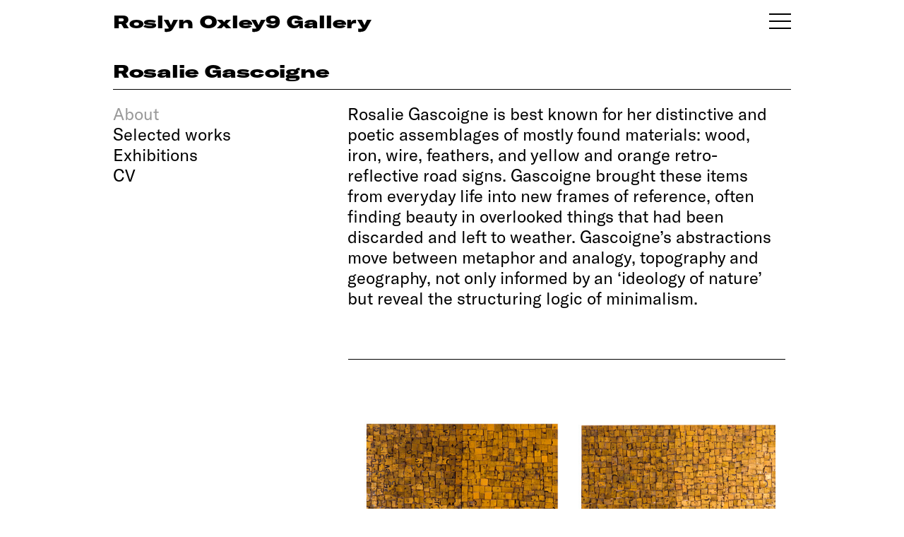

--- FILE ---
content_type: text/html
request_url: https://www.roslynoxley9.com.au/artist/rosalie-gascoigne
body_size: 20365
content:
<!DOCTYPE HTML>
<html lang="en-AU" class="no-js no-svg">

<head>
  <title>Rosalie Gascoigne - Artworks &amp; Artist CV | Roslyn Oxley9 Gallery</title>
  <meta charset="UTF-8">
  <meta name="viewport" content="width=device-width, initial-scale=1">
  <meta name="google-site-verification" content="2pRQaBXLIhw0aYl1sim77j68POLOkYZCRw2V2f6ULsw" />
  <meta name="description" content="Rosalie Gascoigne is best known for her distinctive and poetic assemblages of mostly found materials: wood, iron, wire, feathers, and yellow and orange retro-reflective road signs. Gascoigne brought these items from everyday life into new frames of reference, often finding beauty in overlooked things that had been discarded and left to weather. Gascoigne’s abstractions move between metaphor and analogy, topography and geography, not only informed by an ‘ideology of nature’ but reveal the structuring logic of minimalism.">
  <meta name="csrf-token" content="tgHLrOIs1V2WN9Xifcp3R61MwruVOSVvsfVazaRD">
    
  <link rel="shortcut icon" href="/favicon.png">
  <link rel="canonical" href="https://www.roslynoxley9.com.au/artist/rosalie-gascoigne" />
  <link rel="stylesheet" href="/assets/css/main.css?v=1766379835">
    <!-- Google Tag Manager -->
  <script>
    (function(w, d, s, l, i) {
      w[l] = w[l] || [];
      w[l].push({
        'gtm.start': new Date().getTime(),
        event: 'gtm.js'
      });
      var f = d.getElementsByTagName(s)[0],
        j = d.createElement(s),
        dl = l != 'dataLayer' ? '&l=' + l : '';
      j.async = true;
      j.src =
        'https://www.googletagmanager.com/gtm.js?id=' + i + dl;
      f.parentNode.insertBefore(j, f);
    })(window, document, 'script', 'dataLayer', 'GTM-NCBLWPF');
  </script>
  <!-- End Google Tag Manager -->
    <link rel="stylesheet" href="https://cdn.plyr.io/3.5.6/plyr.css" />
  <script src="https://cdn.plyr.io/3.5.10/plyr.polyfilled.js"></script>
</head>

<body class="">
    <!-- Google Tag Manager (noscript) -->
  <noscript><iframe src="https://www.googletagmanager.com/ns.html?id=GTM-NCBLWPF" height="0" width="0" style="display:none;visibility:hidden"></iframe></noscript>
  <!-- End Google Tag Manager (noscript) -->
    <div id="content">
    <section id="lightbox" class="hidden">
      <div class="nav hide">
        <div class="nav-right"></div>
        <div class="nav-left"></div>
        <div class="nav-close"></div>
      </div>
      <!-- loader -->
      <div class="loader">
        <div class="lds-ring">
          <div></div>
          <div></div>
          <div></div>
          <div></div>
        </div>
      </div>
      <div class="container">
        <div class="pricing hide"></div>
        <div class="lb-content"></div>
        <div id="vimeo-plyr"></div>
        <div class="image noselect"></div>
        <div class="caption-control hide">
          <button>
            <span></span><span></span>
          </button>
        </div>
        <div class="caption closed"></div>
      </div>
    </section>

    <!-- Splash -->
        <!-- Splash end -->

    <!-- Header -->
    <section class="header" id="header">
      <div class="row">
        <div class="col-12 column">

          <div class="header-col">
                        <a href="/exhibitions">
                            <p class="ro9-header">Roslyn Oxley9 Gallery</p>
                          </a>
            <div class="handburger toggle-nav" id="handburger">
              <span class="handburger-line1 toggle-nav"></span>
              <span class="handburger-line1 toggle-nav"></span>
              <span class="handburger-line1 toggle-nav"></span>
            </div>
                      </div>

        </div>
      </div>
    </section>

    <section class="header sticky-header">
      <div class="row">
        <div class="col-12 column">
          <div class="header-col">
            <a href="/exhibitions">
              <p class="ro9-header">RO9</p>
            </a>
            <div class="handburger toggle-nav" id="handburger">
              <span class="handburger-line1 toggle-nav"></span>
              <span class="handburger-line1 toggle-nav"></span>
              <span class="handburger-line1 toggle-nav"></span>
            </div>
          </div>
        </div>
      </div>
    </section>
    <!-- Header end -->

    <section id="body-container">
      <!-- CONTENT -->
      <!-- Artist header -->
<section class="title-module">
  <div class="row">
    <div class="column col-12">
      <div class="title-bar">
        <h1>
          Rosalie Gascoigne<br />
        </h1>
      </div>
    </div>
  </div>
</section>


<!-- Artist footer -->
<style type="text/css">
  .tighten-col {
    margin-left: 7px;
    margin-right: 7px;
  }
</style>
<!-- Artist footer -->
<section id="artist-footer" class="row">
  <div class="col-4 column ">
    <div class="sub-menu p1">
            <div class="nav btn clickable" data-uri="about">
        About
      </div>
                  <div class="nav btn clickable" data-uri="selected-works">
        Selected works
      </div>
            <div class="nav btn clickable" data-uri="exhibitions">
        Exhibitions
      </div>
            <div class="nav btn clickable" data-uri="biography">
        CV
      </div>
            <!-- <div class="nav btn clickable" data-uri="news-press">
        News & Press
      </div> -->
    </div>
  </div>
  <div class="col-8 column menu-content about-artist">
        <!-- Boilerplate text -->
    <div class=" p1 content tighten-col boilerplate" data-target="about">
      <p>Rosalie Gascoigne is best known for her distinctive and poetic assemblages of mostly found materials: wood, iron, wire, feathers, and yellow and orange retro-reflective road signs. Gascoigne brought these items from everyday life into new frames of reference, often finding beauty in overlooked things that had been discarded and left to weather. Gascoigne’s abstractions move between metaphor and analogy, topography and geography, not only informed by an ‘ideology of nature’ but reveal the structuring logic of minimalism.</p>
    </div>
    <!-- Boilerplate text -->
        <!-- Divider -->
    <section class="title-module margin-top-60">
      <div class="row">
        <div class="column col-12">
          <div class="title-bar">
          </div>
        </div>
      </div>
    </section>
    
    <!-- Selected works -->
        <div class="text-area p1 content" data-target="selected-works">
      <style>
    /* .selected-work {
        max-height: 550px;
    } */

    .selected-work img {
        max-height: 475px;
    }

    .selected-work .caption p {
        margin-top: 0.5rem;
    }

    /* .selected-work:hover {
        cursor:
    } */
</style>
<section class="row">
    <div class="col-12 column">
        <div class="selected-works">
                                    <div class="selected-work">
                <!-- Use picture HTML5 here: hero-1440 or hero-960 -->
                <span class="helper"></span>
                <div class="img-container clickable">
                    <!-- href="gX/eZ/9c6461e1-1b77-4b80-90b7-fb4aa167a0a4" -->
                    <a class="lightbox-link" data-lightbox="{&quot;type&quot;:&quot;hero-image&quot;,&quot;caption&quot;:&quot;&lt;p&gt;Rosalie Gascoigne &lt;em&gt;Sunflowers&lt;\/em&gt;, 1991; sawn \/ split soft drink crates on plywood (diptych); overall dimensions: 122 x 244 cm&lt;\/p&gt;&quot;,&quot;image&quot;:{&quot;url&quot;:&quot;gX\/eZ\/9c6461e1-1b77-4b80-90b7-fb4aa167a0a4&quot;,&quot;metadata&quot;:{&quot;mime&quot;:&quot;image\/jpeg&quot;,&quot;size&quot;:1802220,&quot;width&quot;:1717,&quot;height&quot;:1170}}}" data-lightbox-group="selected-works">
                        <div class="img-holder">
                            <img data-src="https://images.roslynoxley9.com.au/gX/eZ/9c6461e1-1b77-4b80-90b7-fb4aa167a0a4/hero-960.jpg" data-lqip="{&quot;image&quot;:{&quot;w&quot;:1717,&quot;h&quot;:1717,&quot;base_url&quot;:&quot;https:\/\/images.roslynoxley9.com.au\/gX\/eZ\/9c6461e1-1b77-4b80-90b7-fb4aa167a0a4&quot;},&quot;container_size&quot;:&quot;artist-selection-image&quot;}" alt="Rosalie Gascoigne Sunflowers, 1991; sawn / split soft drink crates on plywood (diptych); overall dimensions: 122 x 244 cm" class="lazyload lqip">
                        </div>
                    </a>
                </div>
                <div class="caption">
                    <p>Rosalie Gascoigne <em>Sunflowers</em>, 1991; sawn / split soft drink crates on plywood (diptych); overall dimensions: 122 x 244 cm</p>
                </div>
            </div>
                    </div>
    </div>
</section>    </div>
    <!-- Divider -->
    <section class="title-module no-top-margin">
      <div class="row">
        <div class="column col-12">
          <div class="title-bar">
          </div>
        </div>
      </div>
    </section>
    
    <!-- Exhbitions listing -->
        <div class="text-area p1 content tighten-col" data-target="exhibitions">
      <span class="hover-list-top"></span>
<!-- active-text -->
<p class=" exhibition-list-link" onmouseover="parseHoverImgSrc(this)">
  <a class="" href=/exhibition/the-first-40-years/javln ontouchend="gotoExhib(this);">
    <span class="hoverImg">
                                    <img data-src="https://images.roslynoxley9.com.au/JW/Pb/11e5252c-9cb0-47dd-b0b0-6c5f8b016b73/thumb-320.jpg">
          </span>
    <span class="">
      Group Show, <em>The First 40 Years</em>
    </span>
        <br />
    <span class="">
      Roslyn Oxley9 Gallery, 2024
    </span>
          </a>
</p>
<script type="application/ld+json">{"@context":"http:\/\/schema.org","@type":"ExhibitionEvent","description":"Roslyn Oxley9 Gallery is delighted to present The First 40 Years, a major group exhibition curated by Felicity Fenner commemorating 40 years of the gallery and featuring artworks by each of our represented artists. ⁠","image":"https:\/\/images.roslynoxley9.com.au\/JW\/Pb\/11e5252c-9cb0-47dd-b0b0-6c5f8b016b73\/hero-1440.jpg","name":"The First 40 Years","url":"\/exhibition\/the-first-40-years\/javln","startDate":"2024-02-10","endDate":"2024-03-02","location":{"@type":"Place","sameAs":"https:\/\/en.wikipedia.org\/wiki\/Roslyn_Oxley9_Gallery","image":"https:\/\/www.roslynoxley9.com.au\/images\/1a\/3N\/2d11def9-bf9c-4422-a118-addbf6bebf61\/hero-1440.jpg","name":"Roslyn Oxley9 Gallery","url":"https:\/\/www.roslynoxley9.com.au","address":{"@type":"PostalAddress","streetAddress":"8 Soudan Lane","addressLocality":"Paddington","addressRegion":"NSW","addressCountry":"Australia","postalCode":"2021"}}}</script>
<!-- active-text -->
<p class=" exhibition-list-link" onmouseover="parseHoverImgSrc(this)">
  <a class="" href=/exhibition/groups-who/1prdi ontouchend="gotoExhib(this);">
    <span class="hoverImg">
                                    <img data-src="https://images.roslynoxley9.com.au/Rw/qF/f8a81277-639a-4917-a10f-3bf8936f71c7/thumb-320.jpg">
          </span>
    <span class="">
      Group Show, <em>Groups Who</em>
    </span>
        <br />
    <span class="">
      Roslyn Oxley9 Gallery, 2011-12
    </span>
          </a>
</p>
<script type="application/ld+json">{"@context":"http:\/\/schema.org","@type":"ExhibitionEvent","description":"A group exhibition featuring works by James Angus, Tony Clark, Bill Culbert,&nbsp;Jacqueline Fraser,&nbsp;Rosalie Gascoigne, Imants Tillers, Isaac Julien, TV Moore, Nell, and Glenn Sorensen.","image":"https:\/\/images.roslynoxley9.com.au\/Rw\/qF\/f8a81277-639a-4917-a10f-3bf8936f71c7\/hero-1440.jpg","name":"Groups Who","url":"\/exhibition\/groups-who\/1prdi","startDate":"2011-12-01","endDate":"2012-02-04","location":{"@type":"Place","sameAs":"https:\/\/en.wikipedia.org\/wiki\/Roslyn_Oxley9_Gallery","image":"https:\/\/www.roslynoxley9.com.au\/images\/1a\/3N\/2d11def9-bf9c-4422-a118-addbf6bebf61\/hero-1440.jpg","name":"Roslyn Oxley9 Gallery","url":"https:\/\/www.roslynoxley9.com.au","address":{"@type":"PostalAddress","streetAddress":"8 Soudan Lane","addressLocality":"Paddington","addressRegion":"NSW","addressCountry":"Australia","postalCode":"2021"}}}</script>
<!-- active-text -->
<p class=" exhibition-list-link" onmouseover="parseHoverImgSrc(this)">
  <a class="" href=/exhibition/lucky-town/zazfg ontouchend="gotoExhib(this);">
    <span class="hoverImg">
                                    <img data-src="https://images.roslynoxley9.com.au/hf/nN/ed799bf4-a767-4f34-a0b0-1333072c1d79/thumb-320.jpg">
          </span>
    <span class="">
      Group Show, <em>Lucky Town</em>
    </span>
        <br />
    <span class="">
      Roslyn Oxley9 Gallery, 2008-09
    </span>
          </a>
</p>
<script type="application/ld+json">{"@context":"http:\/\/schema.org","@type":"ExhibitionEvent","description":"Featuring works by James Angus, Hany Armanious, Tony Clark, Bill Culbert, Mikala Dwyer, Rosalie Gascoigne, Fiona Hall, Lindy Lee, Linda Marrinon, Michael Parekowhai, Julie Rrap, and Rohan Wealleans.","image":"https:\/\/images.roslynoxley9.com.au\/hf\/nN\/ed799bf4-a767-4f34-a0b0-1333072c1d79\/hero-1440.jpg","name":"Lucky Town","url":"\/exhibition\/lucky-town\/zazfg","startDate":"2008-12-11","endDate":"2009-01-23","location":{"@type":"Place","sameAs":"https:\/\/en.wikipedia.org\/wiki\/Roslyn_Oxley9_Gallery","image":"https:\/\/www.roslynoxley9.com.au\/images\/1a\/3N\/2d11def9-bf9c-4422-a118-addbf6bebf61\/hero-1440.jpg","name":"Roslyn Oxley9 Gallery","url":"https:\/\/www.roslynoxley9.com.au","address":{"@type":"PostalAddress","streetAddress":"8 Soudan Lane","addressLocality":"Paddington","addressRegion":"NSW","addressCountry":"Australia","postalCode":"2021"}}}</script>
<!-- active-text -->
<p class=" exhibition-list-link" onmouseover="parseHoverImgSrc(this)">
  <a class="" href=/exhibition/rosalie-gascoigne/8v3ft ontouchend="gotoExhib(this);">
    <span class="hoverImg">
                                    <img data-src="https://images.roslynoxley9.com.au/or/7X/a9d23945-5070-4fdc-a0eb-13008457b821/thumb-320.jpg">
          </span>
    <span class="">
      Rosalie Gascoigne
    </span>
        <br />
    <span class="">
      Roslyn Oxley9 Gallery, 2004
    </span>
          </a>
</p>
<script type="application/ld+json">{"@context":"http:\/\/schema.org","@type":"ExhibitionEvent","description":"Martin Gascoigne has written about the Earth series: \"Earth is one of the four classical elements; Gascoigne dealt with all four—fire, earth, air and water—but particularly with air and atmosphere […] Unlike the \u0027air\u0027 works of the mid 1990s, the panels that make up&nbsp;Earth, 1999 are very physical, in keeping with their subject matter.&nbsp;Earth, 1999 has gravitas. The word returns us to an element that is basic, in keeping with Gascoigne\u0027s choice of the grid and the uncompromising wood.\"","image":"https:\/\/images.roslynoxley9.com.au\/or\/7X\/a9d23945-5070-4fdc-a0eb-13008457b821\/hero-1440.jpg","name":"Rosalie Gascoigne","url":"\/exhibition\/rosalie-gascoigne\/8v3ft","startDate":"2004-04-22","endDate":"2004-05-22","location":{"@type":"Place","sameAs":"https:\/\/en.wikipedia.org\/wiki\/Roslyn_Oxley9_Gallery","image":"https:\/\/www.roslynoxley9.com.au\/images\/1a\/3N\/2d11def9-bf9c-4422-a118-addbf6bebf61\/hero-1440.jpg","name":"Roslyn Oxley9 Gallery","url":"https:\/\/www.roslynoxley9.com.au","address":{"@type":"PostalAddress","streetAddress":"8 Soudan Lane","addressLocality":"Paddington","addressRegion":"NSW","addressCountry":"Australia","postalCode":"2021"}}}</script>
<!-- active-text -->
<p class=" exhibition-list-link" onmouseover="parseHoverImgSrc(this)">
  <a class="" href=/exhibition/the-world-may-be-fantastic/5x5az ontouchend="gotoExhib(this);">
    <span class="hoverImg">
                                    <img data-src="https://images.roslynoxley9.com.au/cV/TV/88d1cc1b-65f3-4f6c-a4a5-bae9d1de1508/thumb-320.jpg">
          </span>
    <span class="">
      Rosalie Gascoigne <em>(The World May Be) Fantastic</em>
    </span>
        <br />
    <span class="">
      13th Biennale of Sydney, 2002
    </span>
          </a>
</p>

<!-- active-text -->
<p class=" exhibition-list-link" onmouseover="parseHoverImgSrc(this)">
  <a class="" href=/exhibition/all-stars/3xaot ontouchend="gotoExhib(this);">
    <span class="hoverImg">
                                    <img data-src="https://images.roslynoxley9.com.au/63/n0/2f8fe328-7c66-4185-8293-e1f1948517ca/thumb-320.jpg">
          </span>
    <span class="">
      Group Show, <em>All Stars</em>
    </span>
        <br />
    <span class="">
      Roslyn Oxley9 Gallery, 2000
    </span>
          </a>
</p>
<script type="application/ld+json">{"@context":"http:\/\/schema.org","@type":"ExhibitionEvent","description":"Featuring Tony Clark, John Firth-Smith, Dale Frank, Rosalie Gascoigne, Simryn Gill, Fiona Hall, Bill Henson, Tracey Moffatt, Lindy Lee, Linda Marrinon, Bronwyn Oliver, Patricia Piccinini, Julie Rrap, Nike Savvas, Vivenne Shark LeWitt, Kathy Temin, Jenny Watson and Anne Zahalka.","image":"https:\/\/images.roslynoxley9.com.au\/63\/n0\/2f8fe328-7c66-4185-8293-e1f1948517ca\/hero-1440.jpg","name":"All Stars","url":"\/exhibition\/all-stars\/3xaot","startDate":"2000-09-14","endDate":"2000-10-28","location":{"@type":"Place","sameAs":"https:\/\/en.wikipedia.org\/wiki\/Roslyn_Oxley9_Gallery","image":"https:\/\/www.roslynoxley9.com.au\/images\/1a\/3N\/2d11def9-bf9c-4422-a118-addbf6bebf61\/hero-1440.jpg","name":"Roslyn Oxley9 Gallery","url":"https:\/\/www.roslynoxley9.com.au","address":{"@type":"PostalAddress","streetAddress":"8 Soudan Lane","addressLocality":"Paddington","addressRegion":"NSW","addressCountry":"Australia","postalCode":"2021"}}}</script>
<!-- active-text -->
<p class=" exhibition-list-link" onmouseover="parseHoverImgSrc(this)">
  <a class="" href=/exhibition/rosalie-gascoigne/y6cde ontouchend="gotoExhib(this);">
    <span class="hoverImg">
                                    <img data-src="https://images.roslynoxley9.com.au/9D/Qr/f591db36-6fd1-4147-935f-c503933fc295/thumb-320.jpg">
          </span>
    <span class="">
      Rosalie Gascoigne
    </span>
        <br />
    <span class="">
      Roslyn Oxley9 Gallery, 1999
    </span>
          </a>
</p>
<script type="application/ld+json">{"@context":"http:\/\/schema.org","@type":"ExhibitionEvent","image":"https:\/\/images.roslynoxley9.com.au\/9D\/Qr\/f591db36-6fd1-4147-935f-c503933fc295\/hero-1440.jpg","name":"Rosalie Gascoigne","url":"\/exhibition\/rosalie-gascoigne\/y6cde","startDate":"1999-09-01","endDate":"1999-09-25","location":{"@type":"Place","sameAs":"https:\/\/en.wikipedia.org\/wiki\/Roslyn_Oxley9_Gallery","image":"https:\/\/www.roslynoxley9.com.au\/images\/1a\/3N\/2d11def9-bf9c-4422-a118-addbf6bebf61\/hero-1440.jpg","name":"Roslyn Oxley9 Gallery","url":"https:\/\/www.roslynoxley9.com.au","address":{"@type":"PostalAddress","streetAddress":"8 Soudan Lane","addressLocality":"Paddington","addressRegion":"NSW","addressCountry":"Australia","postalCode":"2021"}}}</script>
<!-- active-text -->
<p class=" exhibition-list-link" onmouseover="parseHoverImgSrc(this)">
  <a class="" href=/exhibition/every-other-day/ljgmn ontouchend="gotoExhib(this);">
    <span class="hoverImg">
                                    <img data-src="https://images.roslynoxley9.com.au/nj/SX/e63cf535-28fc-4f7d-8524-6d5b3a40f38e/thumb-320.jpg">
          </span>
    <span class="">
      Group Show, <em>Every other day</em>
    </span>
        <br />
    <span class="">
      Roslyn Oxley9 Gallery, 1998
    </span>
          </a>
</p>
<script type="application/ld+json">{"@context":"http:\/\/schema.org","@type":"ExhibitionEvent","description":"Featuring Deej Fabyc, Rosalie Gascoigne, Fiona Hall, Clay Ketter, Callum Morton and Nike Savvas.","image":"https:\/\/images.roslynoxley9.com.au\/nj\/SX\/e63cf535-28fc-4f7d-8524-6d5b3a40f38e\/hero-1440.jpg","name":"Every other day","url":"\/exhibition\/every-other-day\/ljgmn","startDate":"1998-09-09","endDate":"1998-10-17","location":{"@type":"Place","sameAs":"https:\/\/en.wikipedia.org\/wiki\/Roslyn_Oxley9_Gallery","image":"https:\/\/www.roslynoxley9.com.au\/images\/1a\/3N\/2d11def9-bf9c-4422-a118-addbf6bebf61\/hero-1440.jpg","name":"Roslyn Oxley9 Gallery","url":"https:\/\/www.roslynoxley9.com.au","address":{"@type":"PostalAddress","streetAddress":"8 Soudan Lane","addressLocality":"Paddington","addressRegion":"NSW","addressCountry":"Australia","postalCode":"2021"}}}</script>
<!-- active-text -->
<p class=" exhibition-list-link" onmouseover="parseHoverImgSrc(this)">
  <a class="" href=/exhibition/rosalie-gascoigne/t7wnw ontouchend="gotoExhib(this);">
    <span class="hoverImg">
                                    <img data-src="https://images.roslynoxley9.com.au/FR/6O/7263afbf-c05c-4b0d-b6b0-7bb457cfcd12/thumb-320.jpg">
          </span>
    <span class="">
      Rosalie Gascoigne
    </span>
        <br />
    <span class="">
      Roslyn Oxley9 Gallery, 1998
    </span>
          </a>
</p>
<script type="application/ld+json">{"@context":"http:\/\/schema.org","@type":"ExhibitionEvent","image":"https:\/\/images.roslynoxley9.com.au\/FR\/6O\/7263afbf-c05c-4b0d-b6b0-7bb457cfcd12\/hero-1440.jpg","name":"Rosalie Gascoigne","url":"\/exhibition\/rosalie-gascoigne\/t7wnw","startDate":"1998-04-01","endDate":"1998-05-02","location":{"@type":"Place","sameAs":"https:\/\/en.wikipedia.org\/wiki\/Roslyn_Oxley9_Gallery","image":"https:\/\/www.roslynoxley9.com.au\/images\/1a\/3N\/2d11def9-bf9c-4422-a118-addbf6bebf61\/hero-1440.jpg","name":"Roslyn Oxley9 Gallery","url":"https:\/\/www.roslynoxley9.com.au","address":{"@type":"PostalAddress","streetAddress":"8 Soudan Lane","addressLocality":"Paddington","addressRegion":"NSW","addressCountry":"Australia","postalCode":"2021"}}}</script>
<!-- active-text -->
<p class=" exhibition-list-link" onmouseover="parseHoverImgSrc(this)">
  <a class="" href=/exhibition/stockroom/hdwlt ontouchend="gotoExhib(this);">
    <span class="hoverImg">
                                    <img data-src="https://images.roslynoxley9.com.au/2g/qO/69449078-b2db-485d-b9a5-fe603ef5af7a/thumb-320.jpg">
          </span>
    <span class="">
      Group Show, <em>Stockroom</em>
    </span>
        <br />
    <span class="">
      Roslyn Oxley9 Gallery, 1995
    </span>
          </a>
</p>
<script type="application/ld+json">{"@context":"http:\/\/schema.org","@type":"ExhibitionEvent","description":"Featuring Linda Marrinon, Tony Clark, Dale Frank, John Firth-Smith, Vivienne Shark LeWitt, Ken Unsworth, Jenny Watson, Rosalie Gascoigne, Noel McKenna, Fiona Foley, Sam Atyeo, Geoff Lowe, Angela Brennan, Zahalka, Anne MacDonald, Bill Henson, Kathy Temin, Juan Davila, Anne Graham and Julie Rrap.","image":"https:\/\/images.roslynoxley9.com.au\/2g\/qO\/69449078-b2db-485d-b9a5-fe603ef5af7a\/hero-1440.jpg","name":"Stockroom","url":"\/exhibition\/stockroom\/hdwlt","startDate":"1995-11-30","endDate":"1995-12-22","location":{"@type":"Place","sameAs":"https:\/\/en.wikipedia.org\/wiki\/Roslyn_Oxley9_Gallery","image":"https:\/\/www.roslynoxley9.com.au\/images\/1a\/3N\/2d11def9-bf9c-4422-a118-addbf6bebf61\/hero-1440.jpg","name":"Roslyn Oxley9 Gallery","url":"https:\/\/www.roslynoxley9.com.au","address":{"@type":"PostalAddress","streetAddress":"8 Soudan Lane","addressLocality":"Paddington","addressRegion":"NSW","addressCountry":"Australia","postalCode":"2021"}}}</script>
<!-- active-text -->
<p class=" exhibition-list-link" onmouseover="parseHoverImgSrc(this)">
  <a class="" href=/exhibition/rosalie-gascoigne/pmghc ontouchend="gotoExhib(this);">
    <span class="hoverImg">
                                    <img data-src="https://images.roslynoxley9.com.au/vE/cK/e8eacc97-3d61-4821-a20f-af3b21ae8bd7/thumb-320.jpg">
          </span>
    <span class="">
      Rosalie Gascoigne
    </span>
        <br />
    <span class="">
      Roslyn Oxley9 Gallery, 1995
    </span>
          </a>
</p>
<script type="application/ld+json">{"@context":"http:\/\/schema.org","@type":"ExhibitionEvent","image":"https:\/\/images.roslynoxley9.com.au\/vE\/cK\/e8eacc97-3d61-4821-a20f-af3b21ae8bd7\/hero-1440.jpg","name":"Rosalie Gascoigne","url":"\/exhibition\/rosalie-gascoigne\/pmghc","startDate":"1995-08-23","endDate":"1995-09-16","location":{"@type":"Place","sameAs":"https:\/\/en.wikipedia.org\/wiki\/Roslyn_Oxley9_Gallery","image":"https:\/\/www.roslynoxley9.com.au\/images\/1a\/3N\/2d11def9-bf9c-4422-a118-addbf6bebf61\/hero-1440.jpg","name":"Roslyn Oxley9 Gallery","url":"https:\/\/www.roslynoxley9.com.au","address":{"@type":"PostalAddress","streetAddress":"8 Soudan Lane","addressLocality":"Paddington","addressRegion":"NSW","addressCountry":"Australia","postalCode":"2021"}}}</script>
<!-- active-text -->
<p class=" exhibition-list-link" onmouseover="parseHoverImgSrc(this)">
  <a class="" href=/exhibition/rosalie-gascoigne/p2cxx ontouchend="gotoExhib(this);">
    <span class="hoverImg">
                                    <img data-src="https://images.roslynoxley9.com.au/6O/PD/26a6b165-1c71-4eb0-b8f4-7e5d0a3c2a1e/thumb-320.jpg">
          </span>
    <span class="">
      Rosalie Gascoigne
    </span>
        <br />
    <span class="">
      Roslyn Oxley9 Gallery, 1994
    </span>
          </a>
</p>
<script type="application/ld+json">{"@context":"http:\/\/schema.org","@type":"ExhibitionEvent","image":"https:\/\/images.roslynoxley9.com.au\/6O\/PD\/26a6b165-1c71-4eb0-b8f4-7e5d0a3c2a1e\/hero-1440.jpg","name":"Rosalie Gascoigne","url":"\/exhibition\/rosalie-gascoigne\/p2cxx","startDate":"1994-04-06","endDate":"1994-04-30","location":{"@type":"Place","sameAs":"https:\/\/en.wikipedia.org\/wiki\/Roslyn_Oxley9_Gallery","image":"https:\/\/www.roslynoxley9.com.au\/images\/1a\/3N\/2d11def9-bf9c-4422-a118-addbf6bebf61\/hero-1440.jpg","name":"Roslyn Oxley9 Gallery","url":"https:\/\/www.roslynoxley9.com.au","address":{"@type":"PostalAddress","streetAddress":"8 Soudan Lane","addressLocality":"Paddington","addressRegion":"NSW","addressCountry":"Australia","postalCode":"2021"}}}</script>
<!-- active-text -->
<p class=" exhibition-list-link" onmouseover="parseHoverImgSrc(this)">
  <a class="" href=/exhibition/rosalie-gascoigne/v18dn ontouchend="gotoExhib(this);">
    <span class="hoverImg">
                                    <img data-src="https://images.roslynoxley9.com.au/ZZ/tI/88ff0a5d-ef19-47f2-921a-64e26294201f/thumb-320.jpg">
          </span>
    <span class="">
      Rosalie Gascoigne
    </span>
        <br />
    <span class="">
      Roslyn Oxley9 Gallery, 1992
    </span>
          </a>
</p>
<script type="application/ld+json">{"@context":"http:\/\/schema.org","@type":"ExhibitionEvent","image":"https:\/\/images.roslynoxley9.com.au\/ZZ\/tI\/88ff0a5d-ef19-47f2-921a-64e26294201f\/hero-1440.jpg","name":"Rosalie Gascoigne","url":"\/exhibition\/rosalie-gascoigne\/v18dn","startDate":"1992-04-15","endDate":"1992-05-02","location":{"@type":"Place","sameAs":"https:\/\/en.wikipedia.org\/wiki\/Roslyn_Oxley9_Gallery","image":"https:\/\/www.roslynoxley9.com.au\/images\/1a\/3N\/2d11def9-bf9c-4422-a118-addbf6bebf61\/hero-1440.jpg","name":"Roslyn Oxley9 Gallery","url":"https:\/\/www.roslynoxley9.com.au","address":{"@type":"PostalAddress","streetAddress":"8 Soudan Lane","addressLocality":"Paddington","addressRegion":"NSW","addressCountry":"Australia","postalCode":"2021"}}}</script>
<!-- active-text -->
<p class=" exhibition-list-link" onmouseover="parseHoverImgSrc(this)">
  <a class="" href=/exhibition/christmas-show/mlxnv ontouchend="gotoExhib(this);">
    <span class="hoverImg">
                                    <img data-src="https://images.roslynoxley9.com.au/xH/By/aac64315-6f8e-4482-a0b4-11fec48d8926/thumb-320.jpg">
          </span>
    <span class="">
      Group Show, <em>Christmas show</em>
    </span>
        <br />
    <span class="">
      Roslyn Oxley9 Gallery, 1991
    </span>
          </a>
</p>
<script type="application/ld+json">{"@context":"http:\/\/schema.org","@type":"ExhibitionEvent","description":"Featuring G. Carsley, G. Christman, T. Clark, J. Davila, J. Firth-Smith, F. Foley, D. Frank, R. Gascoigne, A. Graham, D. Green, G. Lowe, L. Lee, A. MacDonald, M. Martin, J. Nixon, M. Parr, G. Sansom, M. Titmarsh and J. Watson.","image":"https:\/\/images.roslynoxley9.com.au\/xH\/By\/aac64315-6f8e-4482-a0b4-11fec48d8926\/hero-1440.jpg","name":"Christmas show","url":"\/exhibition\/christmas-show\/mlxnv","startDate":"1991-12-11","endDate":"1991-12-21","location":{"@type":"Place","sameAs":"https:\/\/en.wikipedia.org\/wiki\/Roslyn_Oxley9_Gallery","image":"https:\/\/www.roslynoxley9.com.au\/images\/1a\/3N\/2d11def9-bf9c-4422-a118-addbf6bebf61\/hero-1440.jpg","name":"Roslyn Oxley9 Gallery","url":"https:\/\/www.roslynoxley9.com.au","address":{"@type":"PostalAddress","streetAddress":"8 Soudan Lane","addressLocality":"Paddington","addressRegion":"NSW","addressCountry":"Australia","postalCode":"2021"}}}</script>
<!-- active-text -->
<p class=" exhibition-list-link" onmouseover="parseHoverImgSrc(this)">
  <a class="" href=/exhibition/strange-harmony-of-contrasts/ip1rf ontouchend="gotoExhib(this);">
    <span class="hoverImg">
                                    <img data-src="https://images.roslynoxley9.com.au/NF/Vz/9281d9c0-80ba-43a4-bcfe-4b819ded8a99/thumb-320.jpg">
          </span>
    <span class="">
      Group Show, <em>Strange harmony of contrasts</em>
    </span>
        <br />
    <span class="">
      Roslyn Oxley9 Gallery, 1990
    </span>
          </a>
</p>
<script type="application/ld+json">{"@context":"http:\/\/schema.org","@type":"ExhibitionEvent","description":"A group exhibition featuring Janet Burchill, Rosalie Gascoigne, Hillarie Mais, Scott Redford, Carole Roberts, Imants Tillers, and curated by Nicholas Baume.","image":"https:\/\/images.roslynoxley9.com.au\/NF\/Vz\/9281d9c0-80ba-43a4-bcfe-4b819ded8a99\/hero-1440.jpg","name":"Strange harmony of contrasts","url":"\/exhibition\/strange-harmony-of-contrasts\/ip1rf","startDate":"1990-01-24","endDate":"1990-02-10","location":{"@type":"Place","sameAs":"https:\/\/en.wikipedia.org\/wiki\/Roslyn_Oxley9_Gallery","image":"https:\/\/www.roslynoxley9.com.au\/images\/1a\/3N\/2d11def9-bf9c-4422-a118-addbf6bebf61\/hero-1440.jpg","name":"Roslyn Oxley9 Gallery","url":"https:\/\/www.roslynoxley9.com.au","address":{"@type":"PostalAddress","streetAddress":"8 Soudan Lane","addressLocality":"Paddington","addressRegion":"NSW","addressCountry":"Australia","postalCode":"2021"}}}</script>
<!-- active-text -->
<p class=" exhibition-list-link" onmouseover="parseHoverImgSrc(this)">
  <a class="" href=/exhibition/rosalie-gascoigne/4of2j ontouchend="gotoExhib(this);">
    <span class="hoverImg">
                                    <img data-src="https://images.roslynoxley9.com.au/c3/gS/197c93ec-7257-4033-812b-b814bd8b7f78/thumb-320.jpg">
          </span>
    <span class="">
      Rosalie Gascoigne
    </span>
        <br />
    <span class="">
      Roslyn Oxley9 Gallery, 1989
    </span>
          </a>
</p>
<script type="application/ld+json">{"@context":"http:\/\/schema.org","@type":"ExhibitionEvent","image":"https:\/\/images.roslynoxley9.com.au\/c3\/gS\/197c93ec-7257-4033-812b-b814bd8b7f78\/hero-1440.jpg","name":"Rosalie Gascoigne","url":"\/exhibition\/rosalie-gascoigne\/4of2j","startDate":"1989-10-31","endDate":"1989-11-18","location":{"@type":"Place","sameAs":"https:\/\/en.wikipedia.org\/wiki\/Roslyn_Oxley9_Gallery","image":"https:\/\/www.roslynoxley9.com.au\/images\/1a\/3N\/2d11def9-bf9c-4422-a118-addbf6bebf61\/hero-1440.jpg","name":"Roslyn Oxley9 Gallery","url":"https:\/\/www.roslynoxley9.com.au","address":{"@type":"PostalAddress","streetAddress":"8 Soudan Lane","addressLocality":"Paddington","addressRegion":"NSW","addressCountry":"Australia","postalCode":"2021"}}}</script>
<script>
  let imgsPreloaded = false;
  let hlt = document.querySelector('.hover-list-top');
  let hoverImgs = document.querySelectorAll('.hoverImg img');
  window.addEventListener('scroll', function(e) {
    if (!/Android|webOS|iPhone|iPad|iPod|BlackBerry|IEMobile|Opera Mini/i.test(navigator.userAgent)) {
      let awayFromViewport = hlt.getBoundingClientRect().top - window.innerHeight;
      if (awayFromViewport < 200) {
        if (!imgsPreloaded) {
          imgsPreloaded = true;
          hoverImgs.forEach(el => {
            let imgUrl = el.getAttribute("data-src");
            let img = new Image();
            img.src = imgUrl;
          });
        }
      }
    }
  });

  function parseHoverImgSrc(el) {
    let img = el.querySelector("img");
    if (img) {
      if (!img.src || img.src == '') {
        img.src = img.getAttribute("data-src");
      }
    }
  }

  gotoExhib = function(e) {
    console.log(e);

    // window.location = e.href;
  }
</script>
    </div>
    <!-- Divider -->
    <section class="title-module no-top-margin">
      <div class="row">
        <div class="column col-12">
          <div class="title-bar">
          </div>
        </div>
      </div>
    </section>
    
    
    <!-- Bio here -->
        <div class="content tighten-col" data-target="biography">
      <style>
  .bio-container {
    /* margin-top: 105px; */
  }

  .bio-container .cv-section {
    margin-bottom: 25px;
  }

  .cv-row {
    margin-bottom: 20px;
  }

  .bio-container,
  .cv-section .content,
  .cv-row .content p,
  .cv-row .caption {
    font-size: 1.1rem !important;
    line-height: 1.4rem;
    word-wrap: break-word;
  }

  .cv-row .caption {
    vertical-align: top;
    display: inline-block;
    width: 15%;
  }

  .cv-row .content {
    display: inline-block;
    width: 80%;
  }
</style>
<!-- Bio -->
<div class="bio-container">
    <!-- Section -->
    <div class="cv-section"><p><strong>ROSALIE GASCOIGNE</strong></p></div>
  
      <!-- Section -->
    <div class="cv-section"><p>Born Auckland, New Zealand, 1917</p><p> BA Auckland University 1937</p><p> Died Canberra 1999</p></div>
  
      <!-- Section -->
    <div class="cv-section"><p><strong>SOLO EXHIBITIONS</strong></p></div>
  
      <!-- Section -->
  
    <div class="cv-row">
    <span class="caption">2009</span>
    <span class="content"><p>Rosalie Gacoigne, National Gallery of Victoria, Melbourne</p></span>
  </div>
      <!-- Section -->
  
    <div class="cv-row">
    <span class="caption">2004</span>
    <span class="content"><p>Rosalie Gascoigne, Roslyn Oxley9 Gallery, Sydney</p><p>Rosalie Gascoigne: Plain Air, Wellington City Gallery, Wellington, New Zealand</p></span>
  </div>
      <!-- Section -->
  
    <div class="cv-row">
    <span class="caption">2003</span>
    <span class="content"><p>Rosalie Gascoigne - Plein Air, Gow/Langsford Gallery, Sydney</p></span>
  </div>
      <!-- Section -->
  
    <div class="cv-row">
    <span class="caption">2000</span>
    <span class="content"><p>From the studio of Rosalie Gascoigne, Drill Hall Gallery, Australian National University, Canberra</p></span>
  </div>
      <!-- Section -->
  
    <div class="cv-row">
    <span class="caption">1999</span>
    <span class="content"><p>Roslyn Oxley9 Gallery, Sydney</p></span>
  </div>
      <!-- Section -->
  
    <div class="cv-row">
    <span class="caption">1998</span>
    <span class="content"><p>Roslyn Oxley9 Gallery, Sydney</p><p> Greenaway Art Gallery, Adelaide</p><p> Material as Landscape, National Gallery of Australia, Canberra</p></span>
  </div>
      <!-- Section -->
  
    <div class="cv-row">
    <span class="caption">1997</span>
    <span class="content"><p>Material as Landscape, Art Gallery of New South Wales, Sydney</p></span>
  </div>
      <!-- Section -->
  
    <div class="cv-row">
    <span class="caption">1996</span>
    <span class="content"><p>National Gallery of Australia, Canberra</p><p> Greenaway Art Gallery, Adelaide</p><p> Roslyn Oxley9 Gallery, Sydney</p><p> Pinacotheca Gallery, Melbourne</p></span>
  </div>
      <!-- Section -->
  
    <div class="cv-row">
    <span class="caption">1994</span>
    <span class="content"><p>Roslyn Oxley9 Gallery, Sydney</p></span>
  </div>
      <!-- Section -->
  
    <div class="cv-row">
    <span class="caption">1993</span>
    <span class="content"><p>Pinacotheca Gallery, Melbourne</p></span>
  </div>
      <!-- Section -->
  
    <div class="cv-row">
    <span class="caption">1992</span>
    <span class="content"><p>Roslyn Oxley9 Gallery, Sydney</p></span>
  </div>
      <!-- Section -->
  
    <div class="cv-row">
    <span class="caption">1991</span>
    <span class="content"><p>Pinacotheca Gallery, Melbourne</p></span>
  </div>
      <!-- Section -->
  
    <div class="cv-row">
    <span class="caption">1989</span>
    <span class="content"><p>Roslyn Oxley9 Gallery, Sydney</p></span>
  </div>
      <!-- Section -->
  
    <div class="cv-row">
    <span class="caption">1988</span>
    <span class="content"><p>Pinacotheca Gallery, Melbourne</p></span>
  </div>
      <!-- Section -->
  
    <div class="cv-row">
    <span class="caption">1986</span>
    <span class="content"><p>Pinacotheca Gallery, Melbourne</p></span>
  </div>
      <!-- Section -->
  
    <div class="cv-row">
    <span class="caption">1985</span>
    <span class="content"><p>Fine Arts Gallery, University of Tasmania, Hobart</p></span>
  </div>
      <!-- Section -->
  
    <div class="cv-row">
    <span class="caption">1984</span>
    <span class="content"><p>Pinacotheca Gallery, Melbourne</p></span>
  </div>
      <!-- Section -->
  
    <div class="cv-row">
    <span class="caption">1983</span>
    <span class="content"><p>  Rosalie Gascoigne, Sculpture 1975-1982, New Zealand touring exhibition</p></span>
  </div>
      <!-- Section -->
  
    <div class="cv-row">
    <span class="caption">1981</span>
    <span class="content"><p>Pinacotheca Gallery, Melbourne</p></span>
  </div>
      <!-- Section -->
  
    <div class="cv-row">
    <span class="caption">1979</span>
    <span class="content"><p>Ray Hughes Gallery, Brisbane</p></span>
  </div>
      <!-- Section -->
  
    <div class="cv-row">
    <span class="caption">1978</span>
    <span class="content"><p><em>Survey 2: Rosalie Gascoigne,</em> National Gallery of Victoria, Melbourne</p></span>
  </div>
      <!-- Section -->
  
    <div class="cv-row">
    <span class="caption">1977</span>
    <span class="content"><p>Installations, Institute of Modern Art, Brisbane</p></span>
  </div>
      <!-- Section -->
  
    <div class="cv-row">
    <span class="caption">1976</span>
    <span class="content"><p>Gallery A, Sydney</p></span>
  </div>
      <!-- Section -->
  
    <div class="cv-row">
    <span class="caption">1974</span>
    <span class="content"><p>Macquarie Galleries, Canberra</p></span>
  </div>
      <!-- Section -->
    <div class="cv-section"><p><strong>SELECTED GROUP EXHIBITIONS</strong></p></div>
  
      <!-- Section -->
  
    <div class="cv-row">
    <span class="caption">2022</span>
    <span class="content"><p><em>All Light, All Air, All Space, </em>Goldburn Regional Art Gallery, NSW</p></span>
  </div>
      <!-- Section -->
  
    <div class="cv-row">
    <span class="caption">2021</span>
    <span class="content"><p><em>Found and Gathered: Rosalie Gascoigne | Lorraine Connelly-Northey</em><span>, </span><span>National Gallery of Victoria, Melbourne</span></p><p><em>Towards Abstraction</em>, National Gallery of Australia, Canberra</p></span>
  </div>
      <!-- Section -->
  
    <div class="cv-row">
    <span class="caption">2020</span>
    <span class="content"><p><em>Know My Name: Australian Women Artists 1900 to Now</em><span>, National Gallery of Australia, Canberra</span></p></span>
  </div>
      <!-- Section -->
  
    <div class="cv-row">
    <span class="caption">2017</span>
    <span class="content"><p><em>Every Brilliant Eye: Australian Art of the 1990s, </em>National Gallery of Victoria, Melbourne</p></span>
  </div>
      <!-- Section -->
  
    <div class="cv-row">
    <span class="caption">2013</span>
    <span class="content"><p><em>Vibrant Matter, </em>TarraWarra Museum of Art, Healesville, Victoria.</p><p><em>Australia, </em>Royal Academy of Arts, London.</p></span>
  </div>
      <!-- Section -->
  
    <div class="cv-row">
    <span class="caption">2011</span>
    <span class="content"><p><em>GROUPS WHO</em>, Roslyn Oxley9 Gallery, Sydney</p></span>
  </div>
      <!-- Section -->
  
    <div class="cv-row">
    <span class="caption">2008</span>
    <span class="content"><p><em>Lucky Town</em>, Roslyn Oxley9 Gallery, Sydney</p></span>
  </div>
      <!-- Section -->
  
    <div class="cv-row">
    <span class="caption">2007</span>
    <span class="content"><p><em>Glimpse: Inside Gold Coast City Art Gallery’s Collection</em>, Gold Coast City Art Gallery, Surfers Paradise, QLD</p></span>
  </div>
      <!-- Section -->
  
    <div class="cv-row">
    <span class="caption">2006</span>
    <span class="content"><p><em>Tainted Love: Contemporary Developments in Landscape</em>, Bendigo Art Gallery, Bendigo, Victoria, 3 June - 22 July (including All Summer Long)</p><p><em>Assembled: Works from the Holmes a Court Collection</em>, Holmes a Court Gallery, Perth, 25 August -8 October 2006 (including Spring 1, 1982)</p></span>
  </div>
      <!-- Section -->
  
    <div class="cv-row">
    <span class="caption">2004</span>
    <span class="content"><p><em>Revealing Secret Treasures: Women Artists from the Reg &amp; Sally Richardson Collection</em>, Mosman Art Gallery, Sydney </p><p><em>Home Sweet Home: Works from the Peter Fay collection</em>, A National Gallery of Australia Travelling Exhibition, Academy Gallery, University of Tasmania, Launceston</p></span>
  </div>
      <!-- Section -->
  
    <div class="cv-row">
    <span class="caption">2003</span>
    <span class="content"><p><em>MCA Unpacked II</em>, Museum of Contemporary Art, Sydney </p><p><em>Home Sweet Home: Works from the Peter Fay collection</em>, A National Gallery of Australia Travelling Exhibition, Canberra</p><p><em>Flagship: Australian Art in the National Gallery of Victoria</em>, 1790 – 2000, The Ian Potter Centre, National Gallery of Victoria, Melbourne</p></span>
  </div>
      <!-- Section -->
  
    <div class="cv-row">
    <span class="caption">2002</span>
    <span class="content"><p><em>Fieldwork: Australian Art 1968 – 2002</em>, National Gallery of Victoria, Federation Square, Melbourne<span> </span>(November 2002 to February 2003)</p><p><em>Sublime:25 Years of the Wesfarmers Collection of Australian Art</em>, Art Gallery of Western Australia, Perth, Western Australia </p><p><em>The Big River Show,</em> Wagga Wagga Art Gallery</p><p><em> The First 20 Year</em>s, Roslyn Oxley9 Gallery, Sydney</p></span>
  </div>
      <!-- Section -->
  
    <div class="cv-row">
    <span class="caption">2001</span>
    <span class="content"><p><em>MCA Unpacked</em>, Museum of Contemporary Art, Sydney</p><p><em> The Art of Transformation</em>, National Gallery of Australia, Canberra</p></span>
  </div>
      <!-- Section -->
  
    <div class="cv-row">
    <span class="caption">2000</span>
    <span class="content"><p><em>12th Biennale of Sydney</em>, Object Gallery, Customs House, Sydney</p><p><em>All Stars 2000</em>, Roslyn Oxley9 Gallery, Sydney</p><p><em>Monochromes</em>, University Art Museum, University of Queensland, Brisbane</p></span>
  </div>
      <!-- Section -->
  
    <div class="cv-row">
    <span class="caption">1999</span>
    <span class="content"><p><em>Toi Toi Toi, Museum Fridericianum</em>, Kassel, Germany; Auckland Art Gallery Toi o Tamaki, New Zealand</p><p> Clemenger Art Award, Museum of Modern Art, Heide, Melbourne</p></span>
  </div>
      <!-- Section -->
  
    <div class="cv-row">
    <span class="caption">1998</span>
    <span class="content"><p><em>Expanse: Aboriginalities, spatialities and the politics of ecstasy</em>, University of South Australia Art Museum, Adelaide</p><p><em>Every Other Day</em>, Roslyn Oxley9 Gallery, Sydney</p></span>
  </div>
      <!-- Section -->
  
    <div class="cv-row">
    <span class="caption">1997</span>
    <span class="content"><p><em>In Place (Out of Time)</em>, Museum of Modern Art Oxford, United Kingdom</p><p><em>Other Stories: Five Australian Artists</em>, Asialink touring exhibition: Bangladesh Biennale, Dhaka; Kathmandu, Nepal; Colombo, Sri Lanka; Hanoi, Vietnam</p></span>
  </div>
      <!-- Section -->
  
    <div class="cv-row">
    <span class="caption">1996</span>
    <span class="content"><p><em>In-Ou</em>t, National Gallery of Australia, featuring Gascoigne’s&nbsp;<em>Feathered Fence</em>, <em>Suddenly the Lake</em>, <em>Afternoon</em> and <em>Sky Lark</em>, June - September 1996</p><p><em>Islands</em>, National Gallery of Australia</p><p><em>Spirit + Place: Art in Australia 1861 – 1996</em>, Museum of Contemporary Art, Sydney</p></span>
  </div>
      <!-- Section -->
  
    <div class="cv-row">
    <span class="caption">1995</span>
    <span class="content"><p><em>Island to Island Australia to Cheju</em>, Cheju Pre-Biennale, Korea</p><p><em>In the Company of Women: 100 Years of Australian Women’s Art from the Cruthers Collection</em>, Perth Institute of Contemporary Art</p><p><em>Group Show</em>, Roslyn Oxley9 Gallery</p><p><em>Perceived Differently</em>, Canberra National Sculpture Forum 95, Drill Hall Gallery, Australian National University, Canberra</p></span>
  </div>
      <!-- Section -->
  
    <div class="cv-row">
    <span class="caption">1994</span>
    <span class="content"><p><em>Aussemblage</em>, Auckland City Art Gallery; City Gallery, Wellington, New Zealand</p><p><em> Reinventing the Grid</em>, Robert Lindsay Gallery, Melbourne</p><p><em> Circle, Line, Square - Aspects of Geometry</em>, Campbelltown Regional Gallery</p><p><em> Romantisystem</em>, Canberra Contemporary Art Space</p><p><em> 100% Tracy</em>, 24 Hour Art, NT Centre for Contemporary Art, Darwin</p></span>
  </div>
      <!-- Section -->
  
    <div class="cv-row">
    <span class="caption">1993</span>
    <span class="content"><p><em>Clemenger Triennial Exhibition of Contemporary Australian Art</em>, National Gallery of Victoria, Melbourne</p><p><em>Identities: Art from Australia to Taiwan</em>, Taipei Fine Arts Museum, Taiwan; Wollongong City Gallery</p></span>
  </div>
      <!-- Section -->
  
    <div class="cv-row">
    <span class="caption">1992</span>
    <span class="content"><p><em>Conversions: Festival of Installation Works</em>, Canberra Contemporary Art Space, Canberra</p></span>
  </div>
      <!-- Section -->
  
    <div class="cv-row">
    <span class="caption">1991</span>
    <span class="content"><p><em>Diverse Visions</em>, Queensland Art Gallery, Brisbane</p><p><em>Cross Currents: Contemporary New Zealand and Australian Art from the Chartwell Collection</em>, Waikato Museum of Art, Hamilton, New Zealand</p></span>
  </div>
      <!-- Section -->
  
    <div class="cv-row">
    <span class="caption">1990</span>
    <span class="content"><p><em>Rosalie Gascoigne - Colin McCahon: Sense of Plac</em>e, Ivan Dougherty Gallery, Sydney; Ian Potter Gallery,Melbourne, Louise Pether curators</p><p><em>L'Ete Australian a Montpellier</em>, Musée Fabre, Montpellier, France</p><p><em>Strange Harmony of Contrasts</em>, Roslyn Oxley 9 Gallery, Sydney and touring, Nicholas Baume curator</p><p><em>Adelaide Biennial of Australian Art</em>, Art Gallery of South Australia, Adelaide, Mary Eagle curator</p><p>Eighth Biennale of Sydney: The Readymade Boomerang, Art Gallery of NSW, Sydney, René Block curator</p></span>
  </div>
      <!-- Section -->
  
    <div class="cv-row">
    <span class="caption">1989</span>
    <span class="content"><p><em>What is Contemporary Art?</em>, Rooseum, Malmö, Sweden, Dan Cameron curator</p></span>
  </div>
      <!-- Section -->
  
    <div class="cv-row">
    <span class="caption">1988</span>
    <span class="content"><p>Australian Biennale 1988, Art Gallery of NSW (later at NGV), Nicholas Waterlow curator</p><p><em>Great Australian Art Exhibition</em>, touring state galleries, Daniel Thomas curator</p></span>
  </div>
      <!-- Section -->
  
    <div class="cv-row">
    <span class="caption">1987</span>
    <span class="content"><p><em>A New Romance</em>, ANU, Drill Hall, Canberra</p><p><em>Third Australian Sculpture Triennia</em>l, National Gallery of Victoria, Melbourne</p><p><em>Contemporary Art in Australia</em>, Museum of Contemporary Art, Brisbane</p><p><em>Australian Masters 1987</em>, Solander Gallery, Canberra</p><p><em>Ten by Ten</em>, 200 Gertrude Street, Melbourne, Lesley Dumbrell curator</p></span>
  </div>
      <!-- Section -->
  
    <div class="cv-row">
    <span class="caption">1986</span>
    <span class="content"><p><em>Four Sculptors in Australia</em>, Wollongong City Gallery, Wollongong (Augustine Dall'Ava, Peter Cole, Rosalie Gascoigne, Hossein Valamanesh)</p></span>
  </div>
      <!-- Section -->
  
    <div class="cv-row">
    <span class="caption">1984</span>
    <span class="content"><p>Second Australian Sculpture Triennial, National Gallery of Victoria, Melbourne</p></span>
  </div>
      <!-- Section -->
  
    <div class="cv-row">
    <span class="caption">1983</span>
    <span class="content"><p>Project 40 : Australian Artists at Venice and Kassel, National Gallery of Victoria and Art Gallery of New South Wales</p><p>Australian Perspecta 1983, Art Gallery of New South Wales, Sydney</p><p><em>Continuum 83</em>, Gallery Yamaguchi, Tokyo, Japan</p></span>
  </div>
      <!-- Section -->
  
    <div class="cv-row">
    <span class="caption">1982</span>
    <span class="content"><p>Venice Biennale (Australian Pavilion with Peter Booth), Venice, Italy</p><p>The Philip Morris Arts Grant: Australian Art of the Last Ten Years, Melville Hall, Australian National University, Canberra</p></span>
  </div>
      <!-- Section -->
  
    <div class="cv-row">
    <span class="caption">1981</span>
    <span class="content"><p>First Australian Sculpture Triennial, Preston Institute of Technology and Latrobe University, Melbourne</p><p>Australian Perspecta 1981, Art Gallery of New South Wales, Sydney</p></span>
  </div>
      <!-- Section -->
  
    <div class="cv-row">
    <span class="caption">1980</span>
    <span class="content"><p><em>Drawn and Quartered - Australian Contemporary Paperworks</em>, Adelaide Festival Exhibition, Art Gallery of South Australia, Adelaide</p></span>
  </div>
      <!-- Section -->
  
    <div class="cv-row">
    <span class="caption">1979</span>
    <span class="content"><p>Third Biennale of Sydney: European Dialogue, Art Gallery of New South Wales, Sydney</p></span>
  </div>
      <!-- Section -->
  
    <div class="cv-row">
    <span class="caption">1978</span>
    <span class="content"><p>Australian National Gallery: Recent Acquisitions, Canberra Theatre Centre Gallery</p></span>
  </div>
      <!-- Section -->
  
    <div class="cv-row">
    <span class="caption">1977</span>
    <span class="content"><p><em>Objects</em>, Ray Hughes Gallery, Brisbane</p></span>
  </div>
      <!-- Section -->
  
    <div class="cv-row">
    <span class="caption">1976</span>
    <span class="content"><p>Philip Morris Art Grant 3rd Annual Exhibition, Adelaide Festival Centre; Melbourne, Sydney</p></span>
  </div>
      <!-- Section -->
  
    <div class="cv-row">
    <span class="caption">1975</span>
    <span class="content"><p><em>Artists' Choice</em>, Gallery A, Sydney</p><p>Philip Morris Art Grant 2nd Annual Exhibition, City Square, Melbourne; Hyde Park, Sydney</p></span>
  </div>
      <!-- Section -->
    <div class="cv-section"><p><strong>&nbsp;BIBLIOGRAPHY</strong></p></div>
  
      <!-- Section -->
  
    <div class="cv-row">
    <span class="caption">2015</span>
    <span class="content"><p>Peter Haynes, ‘Artist Rosalie Gascoigne is articulate and subtle in Goulburn exhibition,’ <em>Sydney Morning Herald</em>, 13 July 2015</p></span>
  </div>
      <!-- Section -->
  
    <div class="cv-row">
    <span class="caption">2009</span>
    <span class="content"><p>John McDonald, ‘Rosalie Gascoigne, National Gallery of Victoria’, <em>The Sydney Morning Herald</em>, February 28 – March 1, 2009, pp. 18 - 19</p><p><em>Rosalie Gascoigne</em>, exb. cat. National Gallery of Victoria, 2009</p></span>
  </div>
      <!-- Section -->
  
    <div class="cv-row">
    <span class="caption">2008</span>
    <span class="content"><p>Sasha Grishin, ‘Rosalie Gascoigne – 50 Most Collectable Artists,’ <em>Australian Art Collector</em>, Issue 43, January - March 2008, p136</p></span>
  </div>
      <!-- Section -->
  
    <div class="cv-row">
    <span class="caption">2007</span>
    <span class="content"><p>Jason Grant, ‘Set the letters free’, <em>eye magazine</em>, Vol. 16, No. 64, Summer 2007 pp. 22-29</p></span>
  </div>
      <!-- Section -->
  
    <div class="cv-row">
    <span class="caption">2006</span>
    <span class="content"><p>Michael Reid, ‘The Art Oracle’, The Good Weekender, <em>The Sydney Morning Herald</em> 2006</p><p>Jenny Sages, Artist’s Choice: Rosalie Gascoigne, 'Earth 9', Art &amp; Australia, <strong>Vol 44 No 1 Spring 2006</strong>, p. 44</p></span>
  </div>
      <!-- Section -->
  
    <div class="cv-row">
    <span class="caption">2005</span>
    <span class="content"><p><em>People’s Choice</em>, Wollongong City Gallery exhibition catalogue p. 49</p><p>Richard Kalina, ‘Report from New Zealand: A Change of Empires’, Art in America, October 2005, pp. 83 - 89</p><p>Bendigo Art Gallery: Selected Works, Bendigo Art Gallery, Victoria, 2005, p. 32, 36, 37</p></span>
  </div>
      <!-- Section -->
  
    <div class="cv-row">
    <span class="caption">2004</span>
    <span class="content"><p> Ken Bolton, “Australian Women Artists: Sailing to Tahiti,” <em>Jamini: International Arts Quarterly</em>, November, p. 68 – 79</p><p>Gregory O’Brien, “Of Magpie Song, Faded Things and the Desert Music: The concrete poetry/assemblage art of Rosalie Gascoigne,” <em>P.N. Review</em>, Issue 159, September-October, Vol 31 No. 1, p. 19 - 24</p><p>Janet Hughes, “Taking to the air – <em>Rosalie Gascoigne: Plain Air</em>,” <em>New Zealand Books</em>, vol. 14, no. 3 (issue 64), August 2004</p><p>Anne Loxley, “Late Blooms: <em>Rosalie Gascoigne: Plain Air</em>,” <em>Australian Art Review</em>, July-October, p. 14</p><p>Claire Armstrong, “Collector Profile: Dick Quan,” <em>Art &amp; Australia</em>, Vol. 41 No. 4, Winter 2004, p. 615 – 617</p><p>Patricia Anderson, “Rosalie Gascoigne: Roslyn Oxley9 Gallery – An eye for poetry in the ordinary,” <em>The Australian</em>, p. 14</p><p>Christopher Harrod, “Rosalie Gascoigne – Kinetics, Air and Physical Montage, City Gallery Wellington,” <em>NZ Art Monthly</em>, May, New Zealand</p><p>Peter Hill, “Exceptions to a rule,” <em>Sydney Morning Herald, Weekend Edition (Spectrum)</em>, April 24-25, p. 8, 9 <em>&nbsp;</em></p><p>William McAloon, “Roadrunner: Rosalie Gascoigne, City Gallery, Wellington,” <em>NZ Listener</em>, 17 April, New Zealand</p><p>John Daly-Peoples, “Making great art from bits and pieces,” <em>National Business Review</em>, Auckland, New Zealand, 8 April</p><p>Warren Feeney, “Disarming Charm - Rosalie Gascoigne: City Gallery Wellington, <em>The Press – City Edition</em>, Christchurch, New Zealand, 24 March</p><p>Galvan Mcnamara, “Visual Arts: Rosalie Gascoigne,” <em>Sunday Star Times</em>, Wellington, New Zealand, 21 March</p><p>Fran Dibble, “Scavenging for her art,” <em>Manawatu Evening Standard</em>, New Zealand, Friday, March 5</p><p>Christopher Moore, “Olé, Olé, amigos,” <em>The Press – City Edition</em>, Christchurch, New Zealand, 3 March</p><p>Shyamtara Ni Fhoghlu, “Art was Gascoigne’s purpose in life,” <em>Wairapa News</em>, Masterton, New Zealand, 3 March</p><p>Shyamtara Ni Fhoghlu, “Gascoigne immersed herself in art,” <em>Upper Hutt Leader</em>, Upper Hutt, New Zealand, 3 March</p><p>Shyamtara Ni Fhoghlu, “Art was Gascoigne’s purpose in life,” <em>Kapi-Mana News</em>, Wellington, New Zealand, 2 March</p><p>Shyamtara Ni Fhoghlu, “Gascoigne immersed herself in art,” <em>Hutt News</em>, Lower Hutt, New Zealand, 2 March</p><p>“Big yellow hits windy city,” <em>Art Monthly Australia</em> # 167 (Artnotes), March 2004, p. 36, 37</p><p>Mark Amery, “Visual Arts: What might have been,” <em>The Dominion Post</em>, Wellington, New Zealand, 27 February</p><p>Robyn McLean, “Essence of Life,” <em>The Dominion Post </em>(2<sup>nd</sup> Edition), Wellington, New Zealand, 20 February</p><p>“Rosalie Gascoigne at City Gallery Wellington, 22 Feb – 16 May 2004,” <em>NZ Art Monthly</em>, May, New Zealand</p><p>“Spotlight on talented Kiwi,” <em>Hawkes Bay Today</em>, Hawkes Bay, New Zealand, 21 January</p><p>Glenis Israel, <em>artwise contemporary: visual arts 7-10</em>, John Wiley &amp; Sons, pp. 92-3</p><p>  </p></span>
  </div>
      <!-- Section -->
  
    <div class="cv-row">
    <span class="caption">2003</span>
    <span class="content"><p>John Cruthers, “Peter Fay: A life in art,” <em>Art &amp; Australia</em>, 40<sup>th</sup> Anniversary Issue, Winter, vol. 40, no. 4, p. 639 - 643</p><p>Stephen Naylor, “Getting into the Giardini di Castello: Australia’s representation at the Venice Biennale,” <em>Art &amp; Australia</em>, 40<sup>th</sup> Anniversary Issue, Winter, vol. 40, no. 4, p. 594 - 601</p><p>Isobel Crombie ed., Flagship: Australian Art in the National Gallery of Victoria, 1790 – 2000, The Ian Potter Centre, National Gallery of Victoria, Melbourne, p. 55, 63</p></span>
  </div>
      <!-- Section -->
  
    <div class="cv-row">
    <span class="caption">2002</span>
    <span class="content"><p>Charles Green, “Into the 1990s: the decay of postmodernism,” <em>Fieldwork: Australian Art 1968 – 2002</em>, exh. cat., National Gallery of Victoria, Federation Square, Melbourne<span> </span>(November 2002 to February 2003), p. 100 – 111</p></span>
  </div>
      <!-- Section -->
  
    <div class="cv-row">
    <span class="caption">2001</span>
    <span class="content"><p>Geoffrey Maslen, <em>Auction plan: let the dealer beware</em>, Sydney Morning Herald, 9 Feb</p></span>
  </div>
      <!-- Section -->
  
    <div class="cv-row">
    <span class="caption">2000</span>
    <span class="content"><p>Mary Eagle (ed.) From the studio of Rosalie Gascoigne, catalogue, The Australian National University Drill Hall Gallery, Canberra</p><p> Bronwyn Oliver, <em>Rosalie Gascoigne: Great blond paddocks</em>, Art &amp; Australia, Vol 37, No 4</p><p> Hannah Fink, <em>Rosalie Gascoigne 1917-1999</em>, Art &amp; Australia, Vol 37, No 4</p><p> Judith White, <em>Rosalie Gascoigne</em>, Australian Art Collector, issue 11, Jan-Mar</p><p> Andrew Frost, ‘Australia’s 50 Most Collectable Artists,’ Australian Art Collector, Issue 11, Jan-Mar</p></span>
  </div>
      <!-- Section -->
  
    <div class="cv-row">
    <span class="caption">1999</span>
    <span class="content"><p>William McAloon, <em>home and away: contemporary Australian and New Zealand art from the Chartwell Collection</em>, Auckland Art Gallery, 1999, p. 38-9, 135</p><p>Daniel Thomas, <em>Natural artist revealed spirit of place</em>, The Australian, Oct 29</p><p> John McDonald, <em>A life littered with pure talent</em>, The Sydney Morning Herald, Oct 27</p><p> Deborah Edwards, <em>Rosalie Gascoigne: Obituary</em>, The Sydney Morning Herald, Oct 28</p><p> Suzanne Brown, <em>Leading artist dies, 82</em>, The Age, October 27</p><p> Deborah Clarke, <em>Rosalie Gascoigne: Obituary</em>, Art Monthly Australia, no. 126, December 1999 – February 2000</p><p> Julie Ewington, <em>Junk turns to truth</em>, The Bulletin, November 9</p><p> Mary Eagle, <em>Leading artist whose world glowed with emotion</em>, New Zealand Times?, Auckland, NZ, November 7</p><p> <em>Artist won kudos in two countries</em>, NZ Herald, October 27</p><p> <em>Work was ‘purely visual’</em>, Otago Daily Times, October 30</p><p> Josie McNaught, <em>From ikebana to artistic debris, </em>The Dominion, Wellington, November 13</p><p> Andrew Frost, ‘Australia’s 50 Most Collectable Artists,’ Australian Art Collector, Issue 7, Jan-Mar</p><p> Felicity Fenner, <em>Landscape of Shards</em>, Art in America, February</p><p> Deborah Edwards, <em>Made from the land</em>, Look, October</p><p> Hannah Fink, <em>Out of the blue: The regional modernism of Rosalie Gascoigne</em>, Exploring Culture and Community for the 21st Century, Global Arts Link, Ipswich</p><p> Toi Toi Toi, catalogue, Museum Fridericianum, Kassel</p></span>
  </div>
      <!-- Section -->
  
    <div class="cv-row">
    <span class="caption">1998</span>
    <span class="content"><p>Vici MacDonald, Rosalie Gascoigne, monograph, Regaro Press, Sydney</p><p> Brigid Shadbolt, <em>All air, all light, all understatement: Rosalie Gascoigne’s contested terrain</em>, Broadsheet, 14, Vol. 27, No.1</p><p> Vivienne Webb, <em>Rosalie Gascoigne: Material as Landscape</em>, State of the Arts, March</p><p> Sebastian Smee, <em>The prime of Rosalie Gascoigne</em>, SMH Metro, April 3-9</p><p> Marion Halligan, <em>Rosalie Gascoigne </em>book review, Art Monthly Australia, May.</p><p> Diana Simmonds, <em>Classical Gascoigne</em>, The Bulletin, May 26</p><p> Adriana Alvarez, <em>Landscapes For Your Mind</em>, Revolver, 7 Sept</p></span>
  </div>
      <!-- Section -->
  
    <div class="cv-row">
    <span class="caption">1997</span>
    <span class="content"><p>In Place: Out of Time, Museum of Modern Art, Oxford, exh cat., Rosalie Gascoigne</p><p> Material as Landscape, catalogue, Art Gallery of New South Wales, Sydney</p><p> Gerrit Fokkema, <em>A late developer</em>, Good Weekend, Nov .15</p><p> Sebastian Smee, <em>Be Here Now</em>, Sydney Morning Herald, Metro, Nov.14-20</p><p> Antonia Carver, <em>In Place (Out of Time): Contemporary Art in Australia</em>, Flash Art, Nov.</p><p> Christopher Allen, Art in Australia: From Colonization to Postmodernism, Thames and Hudson, U.K.</p><p> John McDonald, <em>Charms to Soothe a Savage Critic</em>, Sydney Morning Herald, Nov. 29</p><p> Hannah Fink, <em>That sidling sight: wondering about the art of Rosalie Gascoigne</em>, Art and Australia, Vol 35, No.2</p><p> Joanna Mendelssohn, <em>Avant-garde magic out of the chrysalis</em>, The Australian, Nov. 21</p></span>
  </div>
      <!-- Section -->
  
    <div class="cv-row">
    <span class="caption">1996</span>
    <span class="content"><p>Annie Taylor, ‘Rosalie Gascoigne’, Womens Art Register Bulletin, No. 25 May</p><p> Donald Williams, Art Now<em>,</em> McGraw Hill Publications</p><p> Kate Davidson, Michael Desmond, Islands: Contemporary Installations(cat), National Gallery of Australia, pp 9-12</p></span>
  </div>
      <!-- Section -->
  
    <div class="cv-row">
    <span class="caption">1995</span>
    <span class="content"><p>Joanna Mendelssohn, ‘Imants Tillers, Rosalie Gascoigne, Colin Lanceley’, The Australian, 8 Sept, p.14</p><p> John McDonald, ‘Masonite man heads west’, The Sydney Morning Herald, Spectrum 14A, 8 Sept.</p><p> ‘Island to Island Australia to Cheju’ Cheju Pre-Biennale, Museum of Contemporary Art, Sydney</p></span>
  </div>
      <!-- Section -->
  
    <div class="cv-row">
    <span class="caption">1994</span>
    <span class="content"><p>Anne Loxley, ‘The pleasures of the eye’, Sydney Morning Herald, Apr.</p><p> Elwyn Lynn, ‘Colour brings life back to the square’, The Australian, 23 Apr.</p><p> Jacques Delaruelle, ‘A different mode of thinking’, The Sydney Review, May</p><p> Ewen MacDonald, ‘Threadbare Landscapes’, Monument #3, 1994</p><p> Rachel Kent, Reinventing the Grid, cat. essay, Robert Lindsay Gallery, Oct</p></span>
  </div>
      <!-- Section -->
  
    <div class="cv-row">
    <span class="caption">1993</span>
    <span class="content"><p>Harriet Edquist, ‘Material Matters - the Landscapes of Rosalie Gasgoigne’, Binocular</p></span>
  </div>
      <!-- Section -->
  
    <div class="cv-row">
    <span class="caption">1992</span>
    <span class="content"><p>Jacques Delaruelle, ‘The Place and the Formula’, Art Monthly, May</p></span>
  </div>
      <!-- Section -->
  
    <div class="cv-row">
    <span class="caption">1991</span>
    <span class="content"><p>John Massey,Diverse Visions, catalogue, p.14</p><p> Tracey Aubin, Adventures of a Cargo Carrier, The Bulletin, 30 Apr, pp. 110-111	</p></span>
  </div>
      <!-- Section -->
  
    <div class="cv-row">
    <span class="caption">1990</span>
    <span class="content"><p>Christopher Allen, Bill Robinson; Rosalie Gascoigne, Art Monthly, No. 27, Jan</p><p> L'ete Australien a Montepelier, print of 'Abundance', p. 87</p><p> Jacques Delaruelle, Strange Harmony and Magic Paintings, Art Monthly. Number 28, Mar</p><p> Catherine Lumby, Strange Harmony, in Tension 20, Mar, p. 60</p><p> Michael Desmond, Rosalie Gascoigne in Adelaide Biennale of Australian Art (curated Mary Eagle), pp. 42-43</p><p> Lynette Fern, Rosalie Gascoigne, Interior Architecture and Design, issue 23, pp. 180-185</p><p> Ewen McDonald, 'There are only Lovers and Others..' interview in Antic 8, Dec. pp 10-13 (published Auckland)</p></span>
  </div>
      <!-- Section -->
  
    <div class="cv-row">
    <span class="caption">1989</span>
    <span class="content"><p>Ann Kirker, The Sculptor as Beachcomber: an Appraisal of RG's Assemblages, Art New Zealand 50, Autumn</p><p> Dan Cameron, What is Contemporary Art? Rooseum, Malmo, Sweden catalogue</p></span>
  </div>
      <!-- Section -->
  
    <div class="cv-row">
    <span class="caption">1988</span>
    <span class="content"><p>Dan Cameron, Showdown at the Southern Cross, Artlink Vol 8 No 3 Sept</p></span>
  </div>
      <!-- Section -->
  
    <div class="cv-row">
    <span class="caption">1987</span>
    <span class="content"><p>Rosalie Gascoigne, Diary, Australian Art Monthly, Sept</p><p> Mary Eagle, in catalogue for The Australian Biennale 1988, ABC Enterprises for the ABC and The Biennale of Sydney, p.132</p></span>
  </div>
      <!-- Section -->
  
    <div class="cv-row">
    <span class="caption">1986</span>
    <span class="content"><p>Inner Journey, Vogue Living, Vol XX (1), p. 110-115</p><p> Graeme Sturgeon, exhibition catalogue for Four Sculptors in Australia, Wollongong City Gallery</p><p> Mildred Kirk, Different means to similar ends - Rosalie Gascoigne and Agnes Martin, Art and Australia Vol.24, No 4, p. 512</p></span>
  </div>
      <!-- Section -->
  
    <div class="cv-row">
    <span class="caption">1985</span>
    <span class="content"><p>Mary Eagle, exhibition catalogue for New Work, Tasmanian School of Art, Hobart</p></span>
  </div>
      <!-- Section -->
  
    <div class="cv-row">
    <span class="caption">1984</span>
    <span class="content"><p>Rosalie Gascoigne, Artist's Choice: Colin McCahon, Victory Over Death II, Art and Australia Vol 21,No 4, p. 490</p><p> Ken Scarlett in Encyclopaedia of Australian Sculpture, pp. 212-214</p></span>
  </div>
      <!-- Section -->
  
    <div class="cv-row">
    <span class="caption">1983</span>
    <span class="content"><p>Ronald Miller, Requiescat in Venice, Art and Australia Vol 20 No 3, p. 329</p></span>
  </div>
      <!-- Section -->
  
    <div class="cv-row">
    <span class="caption">1982</span>
    <span class="content"><p>Denise Levertov, Rosalie Gascoigne (poem), Meanjin 41, p. 20, also in Candles in Babylon New Directions Paperback 533, New York</p><p> Ian North, Signs of Light, catalogue for Venice Biennale, Visual Arts Board</p><p> Daniel Thomas, Australian National Gallery: An Introduction, published by Australian National Gallery, Canberra, p263,</p></span>
  </div>
      <!-- Section -->
  
    <div class="cv-row">
    <span class="caption">1981</span>
    <span class="content"><p>Janine Burke, Art Network Issue 3 &amp; 4, p. 26</p></span>
  </div>
      <!-- Section -->
  
    <div class="cv-row">
    <span class="caption">1980</span>
    <span class="content"><p>Graeme Sturgeon: Recent Australian Sculpture, Meanjin 39, p. 212</p><p> Alison Carroll, Drawn and Quartered (exhibition catalogue), Art Gallery of South Australia</p></span>
  </div>
      <!-- Section -->
  
    <div class="cv-row">
    <span class="caption">1979</span>
    <span class="content"><p>Janine Burke: Six Women Artists, Meanjin 38, p. 305, reprinted in Field of Vision, Penguin</p></span>
  </div>
      <!-- Section -->
  
    <div class="cv-row">
    <span class="caption">1978</span>
    <span class="content"><p>Robert Lindsay, Survey 2 (exhibition catalogue), National Gallery of Victoria</p><p> Rosalie Gascoigne, Video Cassette for Survey 2, National Gallery of Victoria</p><p> Australian National Gallery, Some Recent Acquisitions of Australian Art</p></span>
  </div>
      <!-- Section -->
  
    <div class="cv-row">
    <span class="caption">1976</span>
    <span class="content"><p>Mildred Kirk, Programme No. 13, Canberra</p></span>
  </div>
      <!-- Section -->
  
    <div class="cv-row">
    <span class="caption">1972</span>
    <span class="content"><p>Fay Bottrell, The Artist Craftsmen in Australia, p. 38</p></span>
  </div>
      <!-- Section -->
  
    <div class="cv-row">
    <span class="caption">1962</span>
    <span class="content"><p>Rosalie Gascoigne, Too Many Pine Trees, ABC talk</p></span>
  </div>
      <!-- Section -->
    <div class="cv-section"><p><strong>PUBLIC COLLECTIONS</strong></p></div>
  
      <!-- Section -->
  
    <div class="cv-row">
    <span class="caption"></span>
    <span class="content"><p>Art Gallery of New South Wales, Sydney</p><p> Australian National Gallery, Canberra</p><p> Art Gallery of South Australia, Adelaide</p><p> Art Gallery of West Australia, Perth</p><p> Artbank</p><p> Ballarat Art Gallery, Ballarat</p><p> Bendigo Art Gallery, Bendigo</p><p> Burnie Art Gallery, Burnie</p><p> Campbelltown City Art Gallery</p><p> Chartwell Trust, Hamilton, New Zealand</p><p> Geelong Art Gallery, Geelong</p><p>Latrobe Regional Gallery, Morwell, Victoria</p><p> Metropolitan Museum of Art, New York, USA</p><p> National Art Gallery, Wellington, New Zealand</p><p> National Gallery of Victoria, Melbourne</p><p> New Parliament House, Canberra</p><p> Newcastle Region Art Gallery, Newcastle</p><p> Phillip Morris Collection, Australian National Gallery</p><p> Preston Institute of Technology, Melbourne</p><p> Queen Victoria Museum and Art Gallery, Launceston</p><p> Queensland Art Gallery, Brisbane</p><p> Queensland University Art Museum, Brisbane</p><p> Queensland University of Technology Art Collection</p><p> Wollongong City Gallery, Wollongong</p></span>
  </div>
    </div>
      <!-- Divider -->
          </div>
    
    <!-- News and press -->
      </div>
</section>

<script>
  (function() {
    // 
    let ticking = false;
    //
    window.addEventListener('DOMContentLoaded', (event) => {
      artistFooter.init();
      additionalTextFn.init();

      // 
      window.addEventListener('scroll', (event) => {
        if (!ticking) {
          // ticking = true;
          window.requestAnimationFrame(function() {
            // artistFooter.stickyMenu();
            setTimeout(() => {
              artistFooter.stickyMenu();
              ticking = false;
            }, 50);
          });

          ticking = true;
        }
      });
    });

    let artistFooter = {
      navBtns: [],
      currentSegment: "",
      container: {},
      menu: [],
      targets: [],
      menuContent: {},
      activateTarget(uri) {
        let exists = false;
        // first check that target exists
        artistFooter.targets.forEach(target => {
          if (target.getAttribute('data-target') == uri) {
            exists = true;
          }
        });

        if (exists) {
          // show target
          artistFooter.targets.forEach(target => {
            // remove all show
            if (target.getAttribute('data-target') == uri) {
              window.scrollTo({
                top: target.getBoundingClientRect().y + window.scrollY - 120,
                behavior: 'smooth'
              });
            }
          });
        }

      },
      init() {
        artistFooter.container = document.querySelector("#artist-footer");
        artistFooter.navBtns = artistFooter.container.querySelectorAll('[data-uri]');
        artistFooter.targets = artistFooter.container.querySelectorAll('[data-target]');
        artistFooter.menu = artistFooter.container.querySelector('.sub-menu');
        artistFooter.menuContent = artistFooter.container.querySelector('.menu-content');

        artistFooter.navBtns.forEach(function(btn) {
          btn.addEventListener("click", function(e) {
            artistFooter.activateTarget(btn.getAttribute('data-uri'));
          })
        });
        setTimeout(() => {
          // init the menu
          artistFooter.stickyMenu();
        }, 100);
      },
      setCurrentSegment(uri) {
        if (uri != artistFooter.currentSegment) {
          artistFooter.currentSegment = uri;
          setTimeout(() => {
            // activate 
            artistFooter.navBtns.forEach(btn => {
              // remove all show
              if (btn.getAttribute('data-uri') == uri) {
                btn.classList.add('active');
              } else {
                btn.classList.remove('active');
              }
            });
          }, 250);

        }
      },
      stickyMenu() {
        artistFooter.targets.forEach(target => {
          if (target.getBoundingClientRect().top < 150 && target.getBoundingClientRect().bottom > 150) {
            artistFooter.setCurrentSegment(target.getAttribute('data-target'));
          }
        });

        // check which box
        if (artistFooter.menuContent.getBoundingClientRect().top < 135) {
          if (!artistFooter.menu.classList.contains('fixed')) {
            artistFooter.menu.classList.add('fixed');
          }
        } else {
          if (artistFooter.menu.classList.contains('fixed')) {
            artistFooter.menu.classList.remove('fixed');
          }
        }
      }
    }

    let additionalTextFn = {
      visible: false,
      // btn: null,
      init() {
        additionalTextFn.btn = document.querySelector("#artist-footer .toggle-additional-text");
        if (additionalTextFn.btn) {
          additionalTextFn.btn.addEventListener("click", function(e) {
            additionalTextFn.toggle();
          });
          additionalTextFn.textDom = document.querySelector("#artist-footer .additional-text");
          additionalTextFn.textContainer = document.querySelector("#artist-footer .additional-text div");
        }
      },
      toggle() {
        additionalTextFn.visible = !additionalTextFn.visible;
        if (additionalTextFn.visible) {
          additionalTextFn.btn.innerHTML = "Read less";
          additionalTextFn.textDom.style.height = (additionalTextFn.textContainer.clientHeight + 20) + "px";
          additionalTextFn.textDom.classList.remove("closed");
        } else {
          additionalTextFn.btn.innerHTML = "Read more";
          additionalTextFn.textDom.style.height = "0px";
          additionalTextFn.textDom.classList.add("closed");
        }
      }
    }

    window.addEventListener('resize', () => {
      if (additionalTextFn.visible) {
        additionalTextFn.textDom.style.height = (additionalTextFn.textContainer.clientHeight + 20) + "px";
      }
    });

  })();
</script>
      <!-- CONTENT END -->

      <!-- FOOTER -->
      <section class="footer">
  <div class="row">
    <div class="column col-12">
      <div class="divider"></div>
    </div>
    <div class="column col-6 p2">
      <div class="footer-site-name">
        <a href="https://www.google.com/maps/place/Roslyn+Oxley9+Gallery/@-33.8826431,151.2318675,17z/data=!3m1!4b1!4m5!3m4!1s0x6b12ade27dbae7ab:0x276b1577a7acda3!8m2!3d-33.8826431!4d151.2340562" target="_blank" rel="noopener">
          Roslyn Oxley9 Gallery
        </a>
      </div>
      <div class="footer-phone">
        <a href="tel:+61293311919">+612 9331 1919</a>
        <br />
        <a href="/cdn-cgi/l/email-protection#26495e4a435f1f665449554a5f48495e4a435f1f0845494b084753"><span class="__cf_email__" data-cfemail="553a2d39302c6c15273a26392c3b3a2d39302c6c7b363a387b3420">[email&#160;protected]</span></a>
        <br />
        <p>abn: 62 087 467 543</p>
      </div>
    </div>
    <div class="column col-6 subscribe-col p1">
      <div class="subscribe">
        <span class="clickable toggle-subscribe">Subscribe</span>
      </div>
      <div class="social_link">
        <ul>
          <li>
            <a href="https://www.facebook.com/roslynoxley9gallery" target="_blank" rel="noopener" aria-label="View Roslyn Oxley9 Gallery Facebook">
              <img src="/assets/img/icon/fb.png" alt="Roslyn Oxley9 Facebook">
            </a>
          </li>
          <li>
            <a href="https://www.instagram.com/roslynoxley9/" target="_blank" rel="noopener" aria-label="View Roslyn Oxley9 Gallery Instagram">
              <img src="/assets/img/icon/insta.png" alt="Roslyn Oxley9 Instagram">
            </a>
          </li>
        </ul>
      </div>
            <div class="copy-right p2">© 2025</div>
    </div>
  </div>
</section>      <!-- FOOTER END -->

      <!-- NAV -->
      <style type="text/css">
  .menu-container .nav-3 {
    margin-bottom: 25px;
  }
</style>
<div class="roslyn-menu main-menu" id="roslyn-menu">
  <a class="close-icon toggle-nav"><img src="/assets/img/icon/menu-close.png" alt="Menu close"></a>
  <div class="menu-container">
    <!-- <div class="nav-3 p1">
      <ul>
        <li><a href="/viewing-room">Viewing Room</a></li>
      </ul>
    </div> -->
    <div class="nav-1 p1">
      <ul>
        <li><a href="/artists">Artists</a></li>
        <li><a href="/exhibitions">Exhibitions</a></li>
        <li><a href="/art-fairs">Art Fairs</a></li>
        <li><a href="/commissions">Commissions</a></li>
        <li><a href="/news">News & Press</a></li>
                        <li><a href="https://shop.roslynoxley9.com.au">Shop</a></li>
                        <li><a href="/videos">Videos</a></li>
        <li><a href="https://archive.roslynoxley9.com.au" target="_new">Archive</a></li>
      </ul>
    </div>
    <div class="nav-2 p1">
      <ul>
        <!-- <li><a href="/news">News & Press</a></li> -->
        <li><a href="/about">About</a></li>
        <li><span class="clickable toggle-subscribe">Subscribe</span></li>
      </ul>
      <div class="social_link">
        <ul>
          <li>
            <a href="https://www.facebook.com/roslynoxley9gallery" target="_blank" rel="noopener" aria-label="View Roslyn Oxley9 Gallery Facebook">
              <img src="/assets/img/icon/white-fb.svg" alt="Roslyn Oxley9 Facebook Page">
            </a>
          </li>
          <li>
            <a href="https://www.instagram.com/roslynoxley9/" target="_blank" rel="noopener" aria-label="View Roslyn Oxley9 Gallery Instagram">
              <img src="/assets/img/icon/white-insta.png" alt="Roslyn Oxley9 Instagram">
            </a>
          </li>
        </ul>
      </div>
    </div>
    <div class="nav-address">
      <p>
        <a href="https://www.google.com/maps/place/Roslyn+Oxley9+Gallery/@-33.8826431,151.2318675,17z/data=!3m1!4b1!4m5!3m4!1s0x6b12ade27dbae7ab:0x276b1577a7acda3!8m2!3d-33.8826431!4d151.2340562" target="_blank" rel="noopener">
          Roslyn Oxley9 Gallery<br />
          8 Soudan Lane<br />
          Paddington NSW 2021<br />
          Sydney, Australia
        </a>
      </p>
      <p>
        <a href="tel:+61293311919">+612 9331 1919</a><br />
        <a href="/cdn-cgi/l/email-protection#385740545d4101784a574b5441565740545d4101165b575516594d"><span class="__cf_email__" data-cfemail="513e293d34286811233e223d283f3e293d3428687f323e3c7f3024">[email&#160;protected]</span></a>
      </p>
      <!-- <p>open by appointment</p> -->

                                                                  <ul class="office-time">
                <li>Tuesday – Friday</li>
                <li>10am – 6pm</li>
                <li>Saturday</li>
                <li>11am – 6pm</li>
                <li></li>
                <li></li>
                <li>We will be closed for our summer break from Saturday, 20 December 2025 and will reopen our doors on Tuesday, 20 January 2026.⁠</li>
              </ul>
    </div>
  </div>
</div>      <!-- NAV END -->

      <!-- SUBSCRIBE -->
      <style>
  .subscribe-menu .menu-container {
    /* display: none; */
    /* position: relative; */
    /* top: 0;
    left:0;
    height: 70vh;
    overflow-y: scroll;
    overflow-x: hidden;
    -ms-overflow-style: none;
    scrollbar-width: none;
    margin-bottom: 250px;
    padding-bottom: 150px;
    z-index: 999; */

    /* position: fixed;
    top: 0;
    right: 20vw;
    height: 100vh;
    max-width: 50vw;
    width: 100%;
    padding: 120px 80px;
    transition: all 900ms ease;
    scroll-behavior: smooth;
    color: #ffffff;
    background-color: #915ddb; */
  }


  /* .errors.hide {
    display: none;
  }

  .errors.show {
    display: block;
    margin-bottom: 50px;
  }

  .errors div {
    display: block;
    color: yellow;
  }

  .subscribe-form.hide {
    display: none;
  }

  .subscribe-form.show {
    margin-bottom: 20px;
    display: block;
  }

  .thank-you {
    margin-bottom: 50px;
  }

  .thank-you p {
    line-height: 1.5rem;
    margin-bottom: 10px;
  }

  .thank-you.hide {
    display: none;
    opacity: 0;
  }

  .thank-you.show {
    font-size: 2rem;
    display: block;
    opacity: 1;
  } */
</style>

<div class="subscribe-menu">
  <a class="close-icon toggle-subscribe" aria-label="Menu close">
    <img src="/assets/img/icon/menu-close.png" alt="Menu close">
  </a>
  <div class="menu-container">
    <div class="subscribe-form p1 show">
      <ul>
        <!-- <li class="label hide-on-mobile">First Name</li> -->
        <li><input type="text" name="first_name" aria-label="First name"></li>
        <li class="label ">First Name</li>
        <!-- mobile-only -->

        <!-- <li class="label hide-on-mobile">Last Name</li> -->
        <li><input type="text" name="last_name" aria-label="Last name"></li>
        <li class="label ">Last Name</li>

        <!-- <li class="label hide-on-mobile">Email</li> -->
        <li><input type="email" name="email" aria-label="Email address"></li>
        <li class="label ">Email</li>

        <!-- <li class="label hide-on-mobile">Phone</li> -->
        <li><input type="text" name="phone" aria-label="Phone number"></li>
        <li class="label ">Phone</li>

        <li>
          <div class="clickable subscribe-btn">Subscribe</div>
        </li>
      </ul>
    </div>
    <div class="errors hide">
      Errors
    </div>
    <div class="thank-you hide">
      <p>Thank you for subscribing to the Roslyn Oxley9 Gallery mailing list.<br>
        An email confirming your subscription will be sent to your email shortly.<br>
        Please don’t hesitate contacting the gallery should you have any questions.<br>
        We look forward to welcoming you.</p>
      <p>
        Regards,<br>
        Roslyn Oxley9 Gallery Team
      </p>
    </div>
  </div>
</div>
<script data-cfasync="false" src="/cdn-cgi/scripts/5c5dd728/cloudflare-static/email-decode.min.js"></script><script>
  (function() {
    //
    window.addEventListener('DOMContentLoaded', (event) => {
      subscribe.init();
    });
    

    let subscribe = {
      fields: [],
      subscribeBtn: {},
      subscribeForm: {},
      subscribeThankYou: {},
      errorsContainer: {},
      init() {
        subscribe.subscribeBtn = document.querySelector('.subscribe-menu .subscribe-btn');
        subscribe.subscribeBtn.addEventListener("click", () => {
          subscribe.subscribeRequest();
        })
        // 
        subscribe.errorsContainer = document.querySelector('.subscribe-menu .errors');
        subscribe.subscribeForm = document.querySelector('.subscribe-menu .subscribe-form');
        subscribe.subscribeThankYou = document.querySelector('.subscribe-menu .thank-you');

      },
      showErrors(errors) {
        let errorsHtml = 'Errors:';
        errors.forEach(erItem => {
          errorsHtml = errorsHtml + '<div>' + erItem + '</div>';
        });

        subscribe.errorsContainer.innerHTML = errorsHtml;
        subscribe.errorsContainer.classList.remove('hide');
        subscribe.errorsContainer.classList.add('show');
      },

      subscribeRequest() {
        // 
        subscribe.errorsContainer.classList.add('hide');
        subscribe.errorsContainer.classList.remove('show');
        // 
        subscribe.fields = document.querySelectorAll('.subscribe-form input');
        let payload = {};
        subscribe.fields.forEach((item, key) => {
          payload[item.name] = item.value;
        });


        let errors = subscribe.validatePayload(payload);
        if (errors.length > 0) {
          subscribe.showErrors(errors);
          return;
        }

        // axios.defaults.headers.common = {
        //   'X-Requested-With': 'XMLHttpRequest',
        //   'X-CSRF-TOKEN': document.querySelector('meta[name="csrf-token"]').getAttribute('content')
        // };

        // else
        axios.put('/subscribe-api/token', {})
          .then(function(response) {
            axios.defaults.headers.common = {
              'X-Requested-With': 'XMLHttpRequest',
              'X-CSRF-TOKEN': response.data.token
            };

            // run subscribe
            axiosSubscribe(payload, response.data.token);
          })
          .catch(function(error) {
            // handle error
            if (error.response && error.response.data) {
              if (error.response.data.errors) {
                subscribe.showErrors(error.response.data.errors);
              }
            }
          })
          .finally(function() {
            // always executed
          });
      },
      thankYou() {
        // if all is good
        subscribe.subscribeForm.classList.add("hide");
        subscribe.subscribeForm.classList.remove("show");
        subscribe.subscribeThankYou.classList.add("show");
        subscribe.subscribeThankYou.classList.remove("hide");

        setTimeout(() => {
          subscribe.reset();
        }, 35000);
      },
      reset() {
        // fields
        subscribe.fields.forEach((item, key) => {
          item.value = '';
        });
        // 
        subscribe.subscribeForm.classList.add("show");
        subscribe.subscribeForm.classList.remove("hide");
        subscribe.subscribeThankYou.classList.add("hide");
        subscribe.subscribeThankYou.classList.remove("show");
      },
      validatePayload(payload) {
        let errors = [];
        if (!payload.first_name || payload.first_name.length < 3) {
          errors.push("First name is required and must be at lease 3 characters long.");
        }
        if (!payload.last_name || payload.last_name.length < 3) {
          errors.push("Last name is required and must be at lease 3 characters long.");
        }

        if (!payload.email || !/(.+)@(.+){2,}\.(.+){2,}/.test(payload.email)) {
          errors.push("Email is not valid.");
        }

        return errors;
      }
    }

    function axiosSubscribe(payload, token) {
      axios.put('/subscribe-api/subscribe', payload)
        .then(function(response) {
          // handle success
          subscribe.thankYou();
        })
        .catch(function(error) {
          // handle error
          if (error.response && error.response.data) {
            if (error.response.data.errors) {
              subscribe.showErrors(error.response.data.errors);
            }
          }
        })
        .finally(function() {
          // always executed
        });
    }

  })();
</script>      <!-- SUBSCRIBE END -->
    </section>
  </div>

    <script>
    window.APP_ENV = "production";
  </script>
  
  <!--Scripts-->
  <script src="/assets/js/flickity.js" defer></script>
  <script src="https://cdnjs.cloudflare.com/ajax/libs/lazysizes/5.1.0/lazysizes.min.js" defer></script>
  <script src="https://cdnjs.cloudflare.com/ajax/libs/axios/0.18.0/axios.min.js" defer></script>
  <script type="module" src="/assets/js/dependencies.js?v=1766379835" async></script>
  <script type="text/javascript" src="/assets/js/main.js?v=1766379835" async></script>

  <!-- lightbox js -->
  <script type="module">
    import lightbox from "/assets/js/dependencies.js?v=1766379835"
    window.addEventListener("DOMContentLoaded", event => {
      setTimeout(function() {
        lightbox.init();
      }, 300);
    });
  </script>

  <script>
    (function() {
      // lazysizes config
      window.lazySizesConfig = window.lazySizesConfig || {};
      lazySizesConfig.preloadAfterLoad = true;
      window.lazySizesConfig.expand = 150;
      lazySizesConfig.ricTimeout = 500;
      // window.lazySizesConfig.init = false;

      // lqip
      // lazybeforeunveil
      document.addEventListener('lazybeforeunveil', function(e) {
        // e.target.src = e.target.getAttribute('data-src');
        e.target.classList.remove("lazyunveiling");
      });

      // lazyloaded
      document.addEventListener('lazyloaded', function(e) {
        e.target.classList.remove("lqip");
        e.target.removeAttribute("style");
        e.target.parentElement.removeAttribute("style");

        // setTimeout(() => {
        //   e.target.classList.remove("lqip");
        //   // just to confirm that is gone
        //   e.target.removeAttribute("style");
        //   e.target.parentElement.style = "";
        // }, 2000);
      });
      // 
      function setLqip() {
        var lqips = document.querySelectorAll('.lqip');
        let toUrlsToLoad = [];
        let urlsLoaded = [];


        for (var i = 0; i < lqips.length; i++) {
          let lqipImg = lqips[i];
          let lqipData = JSON.parse(lqipImg.getAttribute('data-lqip'));

          let baseImgUrl = lqipData.image.base_url;
          let imgh = parseInt(lqipData.image.h);
          let imgw = parseInt(lqipData.image.w);

          lqipImg.src = baseImgUrl + '/micro-30.jpg';
          toUrlsToLoad.push(lqipImg.src);

          lqipImg.onload = function(el) {
            urlsLoaded.push(lqipImg.src);
            if (maxImgRes = getMaxImgRes(lqipData.container_size, imgh, imgw)) {
              if (imgh >= imgw) {
                let ratio = imgh / imgw;
                // portrait
                // lqipImg.parentElement.style.cssText = "height: " + maxImgRes.height + "px;"
                // lqipImg.style.cssText = "height: " + maxImgRes.height + "px;"
                // +"width: " + (maxImgRes.height / ratio) + "px;";
              }
              if (imgh < imgw) {
                let ratio = imgw / imgh;
                // lqipImg.parentElement.style.cssText = "height: " + (maxImgRes.width / ratio) + "px;";
                // lqipImg.style.cssText =  "height: " + (maxImgRes.width / ratio) + "px;";
                // "width: " + maxImgRes.width + "px;" 
                // +  "height: " + (maxImgRes.width / ratio) + "px;";

              }
            }
          }
        }
      }
      // max image height based on colsize (and screen width)
      function getMaxImgRes(colsize, imgH, imgW) {
        switch (colsize) {
          case 'col-4':
            return {
              height: 320,
                width: 320,
            };
            break;

          case 'col-6':
            return {
              height: 480,
                width: 480,
            };
            break;

          case 'col-12':
            return {
              height: 700,
                width: 825,
            };
            break;

          case 'hero-image':

            return {
              height: 550,
                width: 825,
            };
            break;

          case 'artist-selection-image':
            return {
              height: 420,
                width: 720,
            };
            break;

          default:
            return null;
            break;
        }
      }

      // check if bot
      var supportScroll = ('onscroll' in window) && !(/(gle|ng)bot/.test(navigator.userAgent));

      if (supportScroll) {
        setLqip();
      }

      // ugly fix for lazyloaded "ghosting" 
      // let resizeTimer;
      // window.addEventListener("resize", function() {
      //   let lazyloadedImgs = document.querySelectorAll('.lazyloaded');
      //   clearTimeout(resizeTimer);
      //   resizeTimer = setTimeout(function() {
      //     for (var i = 0; i < lazyloadedImgs.length; i++) {
      //       let lqipImg = lazyloadedImgs[i];
      //       lqipImg.parentElement.removeAttribute("style");
      //     }
      //   }, 250);
      // });
    })();
  </script>


  <!-- Structred data -->
      <script type="application/ld+json">{"@context":"http:\/\/schema.org","@type":"ArtGallery","sameAs":"https:\/\/en.wikipedia.org\/wiki\/Roslyn_Oxley9_Gallery","description":"Established in Sydney in 1982, Roslyn Oxley9 Gallery has a rich history of supporting contemporary art, having fostered the careers of some of the most influential Australian artists working today, including Tracey Moffatt, David Noonan, Fiona Hall, Patricia Piccinini, Bill Henson and Dale Frank.","image":"https:\/\/www.roslynoxley9.com.au\/images\/1a\/3N\/2d11def9-bf9c-4422-a118-addbf6bebf61\/hero-1440.jpg","name":"Roslyn Oxley9 Gallery","url":"https:\/\/www.roslynoxley9.com.au","founder":[{"@type":"Person","sameAs":"https:\/\/en.wikipedia.org\/wiki\/Roslyn_Oxley","name":"Roslyn Oxley","familyName":"Oxley","givenName":"Roslyn"},{"@type":"Person","name":"Tony Oxley","familyName":"Oxley","givenName":"Anthony"}],"telephone":"+61 2 9331 1919","email":"oxley9@roslynoxley9.com.au","openingHours":"tue-sat","address":{"@type":"PostalAddress","streetAddress":"8 Soudan Lane","addressLocality":"Paddington","addressRegion":"NSW","addressCountry":"Australia","postalCode":"2021"},"geo":{"@type":"GeoCoordinates","latitude":"-33.882376","longitude":"151.234035"}}</script>
    <script defer src="https://static.cloudflareinsights.com/beacon.min.js/vcd15cbe7772f49c399c6a5babf22c1241717689176015" integrity="sha512-ZpsOmlRQV6y907TI0dKBHq9Md29nnaEIPlkf84rnaERnq6zvWvPUqr2ft8M1aS28oN72PdrCzSjY4U6VaAw1EQ==" data-cf-beacon='{"version":"2024.11.0","token":"d140175bd9934a42bccccae7843cdcb3","r":1,"server_timing":{"name":{"cfCacheStatus":true,"cfEdge":true,"cfExtPri":true,"cfL4":true,"cfOrigin":true,"cfSpeedBrain":true},"location_startswith":null}}' crossorigin="anonymous"></script>
</body>

</html>

--- FILE ---
content_type: text/css
request_url: https://www.roslynoxley9.com.au/assets/css/main.css?v=1766379835
body_size: 7037
content:
@font-face {
  font-family: "gt_america_regular";
  font-display: auto;
  src: url(/assets/fonts/gt_america_regular.otf) format("otf"), url(/assets/fonts/gt_america_regular.eot) format("eot"), url(/assets/fonts/gt_america_regular.woff) format("woff"); }

@font-face {
  font-family: "gt_america_regular_italic";
  font-display: auto;
  src: url(/assets/fonts/gt_america_regular_italic.otf) format("otf"), url(/assets/fonts/gt_america_regular_italic.eot) format("eot"), url(/assets/fonts/gt_america_regular_italic.woff) format("woff"); }

@font-face {
  font-family: "gt_america_bold";
  font-display: auto;
  src: url(/assets/fonts/GT-America-Standard-Bold.otf) format("otf"), url(/assets/fonts/GT-America-Standard-Bold.eot) format("eot"), url(/assets/fonts/GT-America-Standard-Bold.woff) format("woff"); }

@font-face {
  font-family: "gt_america_bold_italic";
  font-display: auto;
  src: url(/assets/fonts/GT-America-Standard-Bold-Italic.otf) format("otf"), url(/assets/fonts/GT-America-Standard-Bold-Italic.eot) format("eot"), url(/assets/fonts/GT-America-Standard-Bold-Italic.woff) format("woff"); }

@font-face {
  font-family: "gt_america_expanded_black";
  src: url(/assets/fonts/gt_america_expanded_black.otf) format("otf"), url(/assets/fonts/gt_america_expanded_black.eot) format("eot"), url(/assets/fonts/gt_america_expanded_black.woff) format("woff"); }

@font-face {
  font-family: "gt_america_expanded_black_italic";
  font-display: auto;
  src: url(/assets/fonts/gt_america_expanded_black_italic.otf) format("otf"), url(/assets/fonts/gt_america_expanded_black_italic.eot) format("eot"), url(/assets/fonts/gt_america_expanded_black_italic.woff) format("woff"); }

@media screen {
  @-ms-viewport {
    width: device-width; }
  *,
  :before,
  :after {
    box-sizing: border-box;
    -webkit-tap-highlight-color: transparent; }
  html {
    color: #000;
    width: 100%;
    padding: 0;
    margin: 0;
    -webkit-text-size-adjust: 100%;
    -ms-text-size-adjust: 100%;
    -webkit-tap-highlight-color: transparent;
    /*  */
    background-color: white;
    scroll-behavior: smooth; }
  body {
    margin: 0;
    padding: 0;
    width: 100%;
    height: 100%;
    overflow-x: hidden; }
  body.hideSplash {
    overflow-y: scroll !important; }
  hr {
    border-bottom: 1px solid black;
    margin: 0px;
    padding: 0px; }
  img {
    display: block;
    max-width: 100%;
    margin: auto; }
  .appear-fadein {
    -webkit-animation: fadein 2s;
    /* Safari, Chrome and Opera > 12.1 */
    -moz-animation: fadein 2s;
    /* Firefox < 16 */
    -ms-animation: fadein 2s;
    /* Internet Explorer */
    -o-animation: fadein 2s;
    /* Opera < 12.1 */
    animation: fadein 2s; }
  @keyframes fadein {
    from {
      opacity: 0; }
    to {
      opacity: 1; } }
  /* Firefox < 16 */
  @-moz-keyframes fadein {
    from {
      opacity: 0; }
    to {
      opacity: 1; } }
  /* Safari, Chrome and Opera > 12.1 */
  @-webkit-keyframes fadein {
    from {
      opacity: 0; }
    to {
      opacity: 1; } }
  /* Internet Explorer */
  @-ms-keyframes fadein {
    from {
      opacity: 0; }
    to {
      opacity: 1; } }
  /* Opera < 12.1 */
  @-o-keyframes fadein {
    from {
      opacity: 0; }
    to {
      opacity: 1; } }
  /*! Flickity v2.1.2
https://flickity.metafizzy.co
---------------------------------------------- */
  .flickity-enabled {
    position: relative; }
  .flickity-enabled:focus {
    outline: none; }
  .flickity-viewport {
    overflow: hidden;
    position: relative;
    height: 100%; }
  .flickity-slider {
    position: absolute;
    width: 100%;
    height: 100%; }
  /* draggable */
  .flickity-enabled.is-draggable {
    -webkit-tap-highlight-color: transparent;
    -tap-highlight-color: transparent;
    -webkit-user-select: none;
    -moz-user-select: none;
    -ms-user-select: none;
    user-select: none; }
  .flickity-enabled.is-draggable .flickity-viewport {
    cursor: move;
    cursor: -webkit-grab;
    cursor: grab; }
  .flickity-enabled.is-draggable .flickity-viewport.is-pointer-down {
    cursor: -webkit-grabbing;
    cursor: grabbing; }
  /* ---- flickity-button ---- */
  .flickity-button {
    position: absolute;
    border: none;
    color: #333; }
  .flickity-button:hover {
    cursor: pointer; }
  .flickity-button:focus {
    outline: none; }
  .flickity-button:active {
    opacity: 1; }
  .flickity-button:disabled {
    opacity: 0;
    cursor: auto;
    /* prevent disabled button from capturing pointer up event. #716 */
    pointer-events: none; }
  .flickity-button-icon {
    fill: #333; }
  /* ---- previous/next buttons ---- */
  .flickity-prev-next-button {
    top: 50%;
    width: 32px;
    height: 43px;
    margin-top: -21.5px;
    background-color: transparent; }
  .flickity-prev-next-button.previous {
    left: 10px;
    background-image: url(/assets/img/icon/arrow-left.png);
    background-repeat: no-repeat; }
  .flickity-prev-next-button.next {
    background-image: url(/assets/img/icon/arrow-right.png);
    background-repeat: no-repeat;
    right: 10px; }
  /* right to left */
  .flickity-rtl .flickity-prev-next-button.previous {
    left: auto;
    right: 10px; }
  .flickity-rtl .flickity-prev-next-button.next {
    right: auto;
    left: 10px; }
  .flickity-prev-next-button .flickity-button-icon {
    position: absolute;
    left: 20%;
    top: 20%;
    width: 60%;
    height: 60%;
    display: none; }
  /* ---- page dots ---- */
  .flickity-page-dots {
    position: absolute;
    width: 100%;
    bottom: -25px;
    padding: 0;
    margin: 0;
    list-style: none;
    text-align: center;
    line-height: 1;
    display: none; }
  .flickity-rtl .flickity-page-dots {
    direction: rtl; }
  .flickity-page-dots .dot {
    display: inline-block;
    width: 10px;
    height: 10px;
    margin: 0 8px;
    background: #333;
    border-radius: 50%;
    opacity: 0.25;
    cursor: pointer; }
  .flickity-page-dots .dot.is-selected {
    opacity: 1; }
  .carousel-cell {
    padding: 0 108px;
    width: 100%;
    display: flex;
    justify-content: center;
    flex-wrap: wrap; } }
  @media only screen and (max-width: 767px) {
    .carousel-cell {
      padding: 0 2vw; } }

@media screen {
  .lazyload,
  .lazyloading {
    opacity: 0; }
  .lazyloaded {
    opacity: 1;
    transition: opacity 300ms; }
  .img-holder img.lqip {
    opacity: 1;
    filter: blur(20px);
    transform: scale(1);
    transform: translateZ(0px);
    overflow: hidden;
    transition: opacity 1000ms, filter 700ms; }
  .lazyloading {
    opacity: 1 !important; }
  .img-holder img {
    transition: opacity 1000ms, filter 700ms; }
  .img-holder {
    overflow: hidden;
    display: block; }
  #lightbox {
    position: fixed;
    display: block;
    top: 0;
    left: 0;
    width: 100vw;
    height: 100vh;
    background-color: #ffffff;
    overflow-y: hidden;
    z-index: 9999; }
    #lightbox .loader {
      position: absolute;
      top: 43vh;
      left: 45vw;
      -webkit-transition: opacity 0.5s ease-in-out;
      -moz-transition: opacity 0.5s ease-in-out;
      transition: opacity 0.5s ease-in-out;
      opacity: 0; }
    #lightbox .loader.show {
      z-index: 9;
      opacity: 1;
      -webkit-transition: opacity 0.5s ease-in-out;
      -moz-transition: opacity 0.5s ease-in-out;
      transition: opacity 0.5s ease-in-out; }
    #lightbox .container {
      background: url() no-repeat center center fixed;
      -webkit-background-size: cover;
      -moz-background-size: cover;
      -o-background-size: cover;
      background-size: cover;
      background-attachment: scroll;
      overflow-y: hidden;
      position: fixed;
      top: 0;
      left: 0;
      width: 100vw;
      height: 100vh;
      opacity: 1; }
    #lightbox .container.hide {
      opacity: 0; }
    #lightbox .container.show {
      opacity: 1; }
    #lightbox .image {
      display: flex;
      justify-content: center;
      align-items: center;
      flex-wrap: wrap;
      height: 86vh;
      margin-top: 15px;
      margin-left: 2vh;
      margin-right: 2vh; } }
    @media only screen and (max-width: 767px) {
      #lightbox .image {
        height: 82vh; } }

@media screen {
      #lightbox .image img {
        display: inline-block;
        vertical-align: middle;
        max-height: calc(100vh - 30px); } }
      @media only screen and (max-width: 767px) {
        #lightbox .image img {
          max-height: 82vh; } }

@media screen {
    #lightbox .maxout {
      display: flex;
      justify-content: center;
      align-items: center;
      flex-wrap: wrap;
      height: 100vh;
      margin: 0; }
      #lightbox .maxout img {
        display: inline-block;
        vertical-align: middle;
        margin: 0 auto;
        max-height: 100vh; }
    #lightbox .caption {
      position: absolute;
      bottom: 20px;
      left: 0px;
      margin-left: 80px;
      margin-right: 80px;
      font-size: 0.9rem;
      transition: all 0.3s linear; } }
    @media only screen and (max-width: 767px) {
      #lightbox .caption {
        display: none; } }

@media screen {
    #lightbox .caption.closed {
      bottom: -200px; }
    #lightbox .caption-control.hide {
      opacity: 0; }
    #lightbox .caption-control {
      opacity: 1;
      width: 20px;
      height: 20px;
      position: absolute;
      bottom: 20px;
      left: 10px;
      transition: 0.3s;
      cursor: pointer; } }
    @media only screen and (max-width: 767px) {
      #lightbox .caption-control {
        display: none; } }

@media screen {
      #lightbox .caption-control button {
        cursor: pointer;
        background: #ffffff;
        width: 20px;
        height: 20px;
        border: 0;
        border-radius: 3px;
        font-size: 10px;
        position: relative; }
      #lightbox .caption-control button span {
        position: absolute;
        transition: 0.3s;
        background: #000000;
        border-radius: 0.5px; }
      #lightbox .caption-control button span:first-of-type {
        top: 25%;
        bottom: 25%;
        width: 10%;
        left: 45%; }
      #lightbox .caption-control button span:last-of-type {
        left: 25%;
        right: 25%;
        height: 10%;
        top: 45%; }
      #lightbox .caption-control button.open span:first-of-type,
      #lightbox .caption-control button.open span:last-of-type {
        transform: rotate(90deg); }
      #lightbox .caption-control button.open span:last-of-type {
        left: 50%;
        right: 50%; }
    #lightbox .nav {
      position: absolute;
      top: 0;
      display: block;
      z-index: 999;
      width: 100%; }
      #lightbox .nav .nav-close {
        position: absolute;
        top: 25px;
        right: 25px;
        width: 20px;
        height: 20px;
        background-size: 20px 20px;
        background-image: url(/assets/img/icon/close.png); }
      #lightbox .nav .nav-left {
        position: absolute;
        left: 25px;
        top: 47vh;
        width: 20px;
        height: 20px;
        background-size: 20px 20px;
        background-image: url(/assets/img/icon/arrow-left.png); }
      #lightbox .nav .nav-right {
        position: absolute;
        top: 47vh;
        right: 25px;
        width: 20px;
        height: 20px;
        background-size: 20px 20px;
        background-image: url(/assets/img/icon/arrow-right.png); }
    #lightbox .nav.hide {
      display: none; }
    #lightbox .slide {
      background-color: #ffffff;
      width: 100%;
      position: fixed;
      top: 0px;
      opacity: 0;
      transition: opacity 2000ms, filter 700ms; }
    #lightbox .slide.show {
      opacity: 1;
      transition: opacity 2000ms, filter 700ms; }
  #lightbox.hidden {
    visibility: hidden;
    opacity: 0;
    -webkit-transition: opacity 1s ease;
    -moz-transition: opacity 1s ease;
    transition: opacity 1s ease; }
  #lightbox.active {
    opacity: 1;
    visibility: visible;
    -webkit-transition: opacity 1s ease;
    -moz-transition: opacity 1s ease;
    transition: opacity 1s ease; }
  .addpadding {
    padding-top: 78px; }
  .hoverPlus:hover {
    cursor: crosshair; }
  .disable-click,
  .disable-click:hover {
    cursor: text; }
  /* General css */
  .no-top-margin {
    margin-top: 0px; }
  .margin-top-1 {
    margin-top: 1rem; }
  .margin-top-2 {
    margin-top: 2rem !important; }
  .margin-top-3 {
    margin-top: 3rem; }
  .margin-top-60 {
    margin-top: 60px; }
  .margin-bottom-1 {
    margin-bottom: 1rem; }
  .margin-bottom-2 {
    margin-bottom: 2rem; }
  .noscroll {
    overflow: hidden !important;
    overflow-y: hidden !important; }
  .no-scroll {
    overflow: hidden !important;
    overflow-y: hidden !important; }
  .clickable {
    cursor: pointer; }
  .underline, div.underline {
    text-decoration: underline; }
  .cursor-close {
    cursor: url(/assets/img/icon/close.png), auto; }
  .cursor-left-arrow {
    cursor: url(/assets/img/icon/arrow-left.png), auto; }
  .cursor-right-arrow {
    cursor: url(/assets/img/icon/arrow-right.png), auto; }
  .cursor-down-arrow {
    cursor: url(/assets/img/icon/arrow-down.png), auto; }
  .noselect {
    -webkit-touch-callout: none;
    /* iOS Safari */
    -webkit-user-select: none;
    /* Safari */
    -khtml-user-select: none;
    /* Konqueror HTML */
    -moz-user-select: none;
    /* Firefox */
    -ms-user-select: none;
    /* Internet Explorer/Edge */
    user-select: none;
    /* Non-prefixed version, currently
                                  supported by Chrome and Opera */ } }

@media only screen and (max-width: 758px) {
  .hide-on-mobile {
    display: none !important; } }

@media only screen and (min-width: 768px) {
  .mobile-only {
    display: none; } }

@media screen {
  html {
    font-family: "gt_america_regular", "Helvetica", "Arial", sans-serif;
    font-size: 16px;
    line-height: 1.25rem;
    font-weight: 400;
    text-align: left;
    -moz-osx-font-smoothing: grayscale;
    -webkit-font-smoothing: antialiased;
    -o-font-smoothing: antialiased;
    text-rendering: optimizeLegibility;
    -webkit-text-size-adjust: 100%;
    -moz-text-size-adjust: 100%;
    -ms-text-size-adjust: 100%;
    text-size-adjust: 100%; }
  i {
    font-family: "gt_america_regular_italic"; }
  b,
  strong {
    font-family: "gt_america_bold"; }
  b i,
  b em {
    font-family: "gt_america_bold_italic"; }
  sup {
    font-family: "gt_america_regular", "Helvetica", "Arial", sans-serif;
    font-size: 11px !important;
    line-height: 0px !important; }
  i sup {
    margin-left: 2px; }
  h1,
  h2,
  h3,
  h4,
  h5,
  p,
  ul,
  li {
    margin: 0px;
    padding: 0px; }
  a {
    text-decoration: none;
    color: black; }
  h1,
  h1 p,
  h2.h1,
  p.h1 {
    font-family: "gt_america_expanded_black", "Helvetica", "Arial", sans-serif;
    font-size: 1.8rem;
    line-height: 2.15rem; } }
  @media only screen and (max-width: 768px) {
    h1,
    h1 p,
    h2.h1,
    p.h1 {
      font-size: 1.3rem;
      line-height: 1.8rem; } }
  @media only screen and (max-width: 748px) {
    h1,
    h1 p,
    h2.h1,
    p.h1 {
      font-size: 1.2rem;
      line-height: 1.7rem; } }
  @media only screen and (min-width: 769px) and (max-width: 1979px) {
    h1,
    h1 p,
    h2.h1,
    p.h1 {
      font-size: 1.53rem;
      line-height: 1.9rem; } }

@media screen {
  p.h1 {
    font-weight: bold; }
  .p1,
  .p1 * {
    font-size: 1.7rem;
    line-height: 2.1rem; } }
  @media only screen and (min-width: 769px) and (max-width: 1979px) {
    .p1,
    .p1 * {
      font-size: 1.5rem;
      line-height: 1.85rem; } }
  @media only screen and (max-width: 768px) {
    .p1,
    .p1 * {
      font-size: 1.3rem;
      line-height: 1.8rem; } }

@media screen {
  .p2,
  p,
  li,
  .p2 * {
    font-size: 1rem;
    line-height: 1.3rem;
    text-decoration: none;
    color: black; }
  .p3,
  .p3 * {
    font-size: 0.75rem;
    line-height: 1.1rem;
    text-decoration: none;
    color: black; }
  p.ro9-header,
  .ro9-header *,
  a.ro9-header p,
  .ro9-header p,
  div.ro9-header p,
  div.ro9-header * {
    font-family: "gt_america_expanded_black", "Helvetica", "Arial", sans-serif;
    font-size: 1.8rem;
    font-weight: 900;
    line-height: 2.15rem; } }
  @media only screen and (max-width: 768px) {
    p.ro9-header,
    .ro9-header *,
    a.ro9-header p,
    .ro9-header p,
    div.ro9-header p,
    div.ro9-header * {
      font-size: 1.3rem;
      line-height: 1.8rem; } }
  @media only screen and (max-width: 748px) {
    p.ro9-header,
    .ro9-header *,
    a.ro9-header p,
    .ro9-header p,
    div.ro9-header p,
    div.ro9-header * {
      font-size: 1.2rem;
      line-height: 1.7rem; } }
  @media only screen and (min-width: 769px) and (max-width: 1979px) {
    p.ro9-header,
    .ro9-header *,
    a.ro9-header p,
    .ro9-header p,
    div.ro9-header p,
    div.ro9-header * {
      font-size: 1.53rem;
      line-height: 1.9rem; } }

@media screen {
  .caption,
  .caption div,
  .caption em {
    font-size: 0.75rem;
    line-height: 1rem; }
  .caption p,
  .caption p em {
    font-size: 0.75rem;
    line-height: 1rem; }
  .artists-grid h2.img-caption.p1,
  .artists-grid .img-caption.p1 a {
    font-size: 1.7rem;
    line-height: 2.1rem;
    font-weight: normal; } }
  @media only screen and (max-width: 1023px) {
    .artists-grid h2.img-caption.p1,
    .artists-grid .img-caption.p1 a {
      font-size: 1.5rem;
      line-height: 1.85rem; } }
  @media only screen and (min-width: 1024px) and (max-width: 1980px) {
    .artists-grid h2.img-caption.p1,
    .artists-grid .img-caption.p1 a {
      font-size: 1.5rem;
      line-height: 1.85rem; } }
  @media only screen and (max-width: 748px) {
    .artists-grid h2.img-caption.p1,
    .artists-grid .img-caption.p1 a {
      font-size: 1.3rem;
      line-height: 1.7rem; } }

@media screen {
  .boilerplate {
    margin-bottom: 25px; }
  .sub-boilertext {
    margin-bottom: 45px; }
  .sub-boilertext p {
    margin-bottom: 15px; }
  .sub-boilertext a {
    text-decoration: underline; }
  .sub-boilertext a:hover {
    text-decoration: none; }
  .bold-gt_america {
    font-family: "gt_america_expanded_black", "Helvetica", "Arial", sans-serif; }
  /* header*/
  #header {
    width: 100%;
    transition-duration: 0.7s; }
  .sticky-header {
    width: 100%;
    transition-duration: 0.7s;
    position: fixed;
    top: -100px;
    left: 0;
    background-color: white;
    z-index: 100; }
  .sticky-header.appear {
    top: 0;
    left: 0;
    z-index: 100;
    transition-duration: 0.7s; }
  .sticky-header .header-col {
    margin: 15px 0 20px; } }
  @media only screen and (max-width: 767px) {
    .sticky-header .header-col {
      margin: 10px 0 10px; } }

@media screen {
  .header-col {
    margin: 15px 0 40px;
    display: flex;
    justify-content: space-between;
    align-items: center; } }
  @media only screen and (min-width: 1980px) {
    .header-col {
      margin: 28px 0 0px; } }

@media screen {
  .header-col h1 {
    line-height: 32px;
    display: block; }
  .header .header-col h2 {
    font-family: "gt_america_expanded_black", "Helvetica", "Arial", sans-serif; }
  .handburger {
    cursor: pointer; }
  .handburger span {
    width: 31px;
    height: 1px;
    border: 1px solid black;
    display: block;
    margin-bottom: 8px; }
  .handburger span:last-child {
    margin-bottom: 0px; }
  .header.sticky .header-col {
    margin: 20px 0 20px; }
  .header.sticky .header-col h1 {
    display: none; }
  .header.sticky .header-col h2 {
    display: block; }
  /* footer */
  .footer {
    margin-top: 160px;
    margin-bottom: 30px; }
  .footer .divider {
    border-top: 1px solid black;
    padding-left: 0.5rem;
    padding-right: 0.5rem;
    padding-bottom: 1rem;
    padding: 0.5rem 0.5rem 0.5rem 1rem; }
  .subscribe-col {
    padding-top: 32px;
    display: flex;
    justify-content: space-between;
    align-items: baseline; }
  .footer-phone {
    margin-top: 24px;
    padding-left: 70px; }
  .footer .social_link {
    margin-top: 0px; } }
  @media only screen and (max-width: 758px) {
    .footer .social_link {
      margin-top: 1.5rem; } }

@media screen {
  .social_link ul li img {
    height: 25px;
    width: 25px; }
  .social_link ul {
    padding: 0px;
    margin: 0px;
    display: flex; }
  .social_link ul li {
    list-style: none;
    padding-right: 25px; }
  .social_link ul li:last-child {
    padding-right: 0px; }
  /* splash page*/
  /*Menu*/
  .roslyn-menu {
    color: white;
    position: fixed;
    top: 0;
    right: -100vw;
    height: 100vh;
    max-width: 50vw;
    width: 100%;
    padding: 120px 80px;
    transition: all 900ms ease;
    scroll-behavior: smooth; } }
  @media only screen and (min-width: 1980px) {
    .roslyn-menu {
      padding-top: 188px;
      max-width: 30vw; } }
  @media only screen and (min-width: 1366px) and (max-width: 1979px) {
    .roslyn-menu {
      max-width: 40vw; } }
  @media only screen and (max-width: 769px) {
    .roslyn-menu {
      max-width: 57vw; } }
  @media only screen and (max-width: 767px) {
    .roslyn-menu {
      max-width: 100vw;
      padding: 90px 25px; } }

@media screen {
  .roslyn-menu.show-menu {
    right: 0px; }
  .roslyn-menu .social_link ul {
    display: flex;
    justify-content: left;
    align-items: center; }
  .roslyn-menu .social_link ul li:first-child img {
    height: 33px;
    width: 33px; }
  .roslyn-menu .social_link ul li img {
    height: 25px;
    width: 25px; }
  .menu-container {
    scroll-behavior: smooth;
    overflow-y: scroll;
    max-height: 90vh;
    padding-bottom: 100px;
    -ms-overflow-style: none;
    /* IE 11 */
    scrollbar-width: none;
    /* Firefox 64 */ }
  .menu-container::-webkit-scrollbar {
    display: none; }
  .main-menu {
    background-color: black;
    z-index: 500; }
  .close-icon {
    position: absolute;
    top: 24px;
    left: 25px;
    font-size: 48px;
    cursor: pointer; } }
  @media only screen and (min-width: 1980px) {
    .close-icon {
      top: 54px; } }

@media screen {
  .roslyn-menu * {
    color: white; }
  .roslyn-menu ul li {
    list-style: none; }
  .nav-1 {
    margin-bottom: 68px; }
  .social_link {
    margin-top: 28px; }
  .nav-address {
    padding-left: 60px;
    margin-top: 60px;
    padding-bottom: 150px; }
  .nav-address p {
    padding-bottom: 25px; }
  .office-time li:nth-child(even) {
    padding-left: 60px; }
  .subscribe-menu {
    position: fixed;
    top: 0;
    right: -100vw;
    height: 100vh;
    max-width: 50vw;
    width: 100%;
    padding: 120px 80px;
    transition: all 900ms ease;
    scroll-behavior: smooth;
    color: #ffffff;
    background-color: #915ddb;
    z-index: 999; } }
  @media only screen and (min-width: 1980px) {
    .subscribe-menu {
      padding-top: 188px;
      max-width: 30vw; } }
  @media only screen and (min-width: 1366px) and (max-width: 1979px) {
    .subscribe-menu {
      max-width: 40vw; } }
  @media only screen and (max-width: 769px) {
    .subscribe-menu {
      max-width: 57vw; } }
  @media only screen and (max-width: 767px) {
    .subscribe-menu {
      max-width: 100vw;
      padding: 90px 25px; } }

@media screen {
    .subscribe-menu input,
    .subscribe-menu input:focus {
      outline: none;
      max-width: 100%;
      background: transparent;
      border-bottom: 1px solid white;
      border-top: 0px;
      border-left: 0px;
      border-right: 0px;
      color: white;
      padding: 5px; }
  .subscribe-menu.show-subscribe {
    right: 0; }
  .subscribe-form ul {
    display: flex;
    flex-wrap: wrap;
    align-items: flex-end; }
  .subscribe-form ul li {
    width: 50%;
    display: block;
    width: 100%;
    font-size: 1rem;
    margin-bottom: 3px; }
  .subscribe-form label {
    color: #ffffff; }
  .subscribe-form li.label {
    color: #ffffff; } }
  @media only screen and (max-width: 758px) {
    .subscribe-form li.label {
      font-size: 0.8rem; } }

@media screen {
  .subscribe-form ul li:nth-child(odd) {
    padding-right: 20px;
    line-height: 34px; }
  .subscribe-form .subscribe-btn {
    color: #ffffff;
    margin-top: 120px;
    padding: 0px; }
  .subscribe-menu .menu-container {
    height: 70vh;
    overflow-y: scroll;
    overflow-x: hidden;
    -ms-overflow-style: none;
    scrollbar-width: none;
    margin-bottom: 250px;
    padding-bottom: 150px; }
  .subscribe-page .subscribe-form *,
  .subscribe-page li.label {
    color: #000000; }
  .subscribe-page .errors div {
    display: block;
    color: red; }
  .subscribe-page input,
  .subscribe-page input:focus {
    outline: none;
    max-width: 100%;
    background: transparent;
    border-bottom: 1px solid black;
    border-top: 0px;
    border-left: 0px;
    border-right: 0px;
    color: black;
    padding: 5px; }
  .subscribe-page .thank-you p {
    color: black;
    line-height: 1.5rem;
    margin-bottom: 10px; }
  .errors.hide {
    display: none; }
  .errors.show {
    display: block;
    margin-bottom: 50px; }
  .errors div {
    display: block;
    color: yellow; }
  .subscribe-form.hide {
    display: none; }
  .subscribe-form.show {
    margin-bottom: 20px;
    display: block; }
  .thank-you {
    margin-bottom: 50px; }
  .thank-you p {
    color: #ffffff;
    line-height: 1.5rem;
    margin-bottom: 10px; }
  .thank-you.hide {
    display: none;
    opacity: 0; }
  .thank-you.show {
    font-size: 2rem;
    display: block;
    opacity: 1; }
  .row {
    width: 100%;
    margin: 0 auto;
    display: flex;
    flex-wrap: wrap; } }
  @media only screen and (min-width: 768px) and (max-width: 1979px) {
    .row {
      max-width: calc(960px + (2 * 0.5rem)); } }
  @media only screen and (max-width: 1979px) and (-webkit-min-device-pixel-ratio: 2) and (min-resolution: 192dpi) {
    .row {
      /* Retina-specific stuff here */ } }
  @media only screen and (min-width: 1980px) {
    .row {
      max-width: calc(1280px + (2 * 0.5rem)); } }

@media screen {
  .column {
    box-sizing: border-box;
    position: relative;
    width: 100%;
    min-height: 1px;
    padding: 0 0.5rem;
    max-width: 100%; } }

@media only screen and (min-width: 768px) {
  .col-1 {
    max-width: 8.333333%; }
  .col-2 {
    max-width: 16.666667%; }
  .col-3 {
    max-width: 25%; }
  .col-4 {
    max-width: 33.333333%; }
  .col-5 {
    max-width: 41.666667%; }
  .col-6 {
    max-width: 50%; }
  .col-7 {
    max-width: 58.333333%; }
  .col-8 {
    max-width: 66.666667%; }
  .col-9 {
    max-width: 75%; }
  .col-10 {
    max-width: 83.333333%; }
  .col-11 {
    max-width: 91.666667%; }
  .col-12 {
    max-width: 100%; }
  .offset-4 {
    padding-left: calc(33.33333% + (2 * 0.5rem)); } }

@media screen {
  .img-caption {
    margin: 30px 0 0px;
    width: 100%;
    text-align: left; } }
  @media only screen and (max-width: 768px) {
    .img-caption {
      margin-top: 10px; } }

@media screen {
  .img-caption.paddingBottom {
    padding-bottom: 20px; }
  .text-area-1 .row {
    justify-content: flex-end; }
  .sub-nav span {
    display: block;
    cursor: pointer; }
  .sub-nav span.active {
    opacity: 0.5;
    cursor: default; }
  .text-area p {
    margin-bottom: 60px; } }
  @media only screen and (max-width: 768px) {
    .text-area p {
      margin-bottom: 30px; } }

@media screen {
  .text-area p:last-child {
    padding-bottom: 0px; }
  .text-area p .hoverImg {
    position: absolute;
    display: none;
    left: -300px; }
  .text-area p:hover .hoverImg {
    display: flex;
    align-items: center;
    justify-content: center;
    z-index: 9; }
  .text-area p .hoverImg img {
    max-width: 250px; }
  .text-area .artist-news-item:hover p {
    color: #808080; }
  .text-area .artist-news-item .hoverImg {
    position: absolute;
    display: none;
    left: -300px; }
  .text-area .artist-news-item:hover .hoverImg {
    display: flex;
    align-items: center;
    justify-content: center;
    z-index: 9; }
  .text-area .artist-news-item .hoverImg img {
    max-width: 250px; }
  .active-text {
    color: #808080; }
  .right-block {
    display: none; }
  .right-block.active {
    display: block; }
  .right-col-copy .first-para {
    padding-bottom: 76px; }
  .second-para ul {
    display: flex;
    flex-wrap: wrap; }
  .second-para ul li {
    list-style: none; }
  .second-para ul li:nth-child(odd) {
    width: 200px; }
  .second-para ul li:nth-child(even) {
    width: calc(100% - 200px); }
  .right-table {
    margin-top: 80px; }
  .right-table p {
    display: flex; }
  .right-table p span {
    display: block; }
  .right-table p span:first-child {
    width: 200px; }
  .right-table p span:nth-child(2) {
    width: calc(100% - 200px); }
  .lds-ring {
    display: inline-block;
    position: relative;
    width: 64px;
    height: 64px; }
  .lds-ring div {
    box-sizing: border-box;
    display: block;
    position: absolute;
    width: 51px;
    height: 51px;
    margin: 6px;
    border: 6px solid #cccccc;
    border-radius: 50%;
    animation: lds-ring 1.2s cubic-bezier(0.5, 0, 0.5, 1) infinite;
    border-color: #cccccc transparent transparent transparent; }
  .lds-ring div:nth-child(1) {
    animation-delay: -0.45s; }
  .lds-ring div:nth-child(2) {
    animation-delay: -0.3s; }
  .lds-ring div:nth-child(3) {
    animation-delay: -0.15s; }
  @keyframes lds-ring {
    0% {
      transform: rotate(0deg); }
    100% {
      transform: rotate(360deg); } }
  @keyframes circle-color-spinner-spin {
    0% {
      transform: rotate(0); }
    100% {
      transform: rotate(360deg); } }
  .circle-color-spinner {
    position: absolute;
    height: 3em;
    width: 3em;
    top: 50%;
    left: 50%;
    box-sizing: border-box;
    margin-left: -1.5em;
    margin-top: -1.5em;
    border: 0.21em solid;
    border-radius: 50%;
    box-shadow: 0px 10px 50px #fd3b3b, 10px 0px 20px #f6fd3b, -10px 0px 20px #ffffff, 0px -10px 20px #7ffd3b;
    opacity: 0.9;
    animation: circle-color-spinner-spin 1s infinite linear; }
  /*Title Module*/
  .title-module {
    margin-bottom: 2rem; } }
  @media only screen and (max-width: 768px) {
    .title-module {
      margin-bottom: 1.3rem; } }
  @media only screen and (min-width: 768px) and (max-width: 1979px) {
    .title-module {
      margin-bottom: 1.2rem; } }
  @media only screen and (min-width: 1980px) {
    .title-module {
      margin-top: 4rem;
      margin-bottom: 1.5rem; } }

@media screen {
    .title-module .title-bar {
      padding-bottom: 2rem;
      border-bottom: 1px solid black; } }
    @media only screen and (max-width: 768px) {
      .title-module .title-bar {
        padding-bottom: 0.75rem; } }
    @media only screen and (min-width: 768px) and (max-width: 1979px) {
      .title-module .title-bar {
        padding-bottom: 0.7rem; } }
    @media only screen and (min-width: 1980px) {
      .title-module .title-bar {
        padding-bottom: 1rem; } }

@media screen {
    .title-module .title-bar h1 span {
      color: #808080; }
    .title-module .date-bar {
      padding-top: 1rem; } }
    @media only screen and (max-width: 768px) {
      .title-module .date-bar {
        padding-top: 0.75rem; } }
    @media only screen and (min-width: 768px) and (max-width: 1979px) {
      .title-module .date-bar {
        padding-top: 0.75rem; } }
    @media only screen and (min-width: 1980px) {
      .title-module .date-bar {
        padding-top: 1rem; } }

@media screen {
  .splash-page .title-module .title-bar {
    border-bottom: 1px solid white; }
  .title-bar.exhibition-title h1 a {
    color: #808080; }
  /* Three up image*/
  .up-modules .row .column {
    display: flex;
    justify-content: center;
    align-items: center;
    flex-wrap: wrap; }
  .up-modules .row .column {
    padding-bottom: 145px; }
  .up-modules .up-modules.exhibitions .row .column {
    padding-bottom: 195px; }
  .up-modules .row .column.col-12 img {
    max-height: 550px; } }
  @media only screen and (max-width: 1979px) {
    .up-modules .row .column.col-12 img {
      max-height: 550px; } }
  @media only screen and (min-width: 1980px) {
    .up-modules .row .column.col-12 img {
      max-height: 700px; } }

@media screen {
  .up-modules .row .column.col-6 img {
    max-height: 600px; } }
  @media only screen and (max-width: 1979px) {
    .up-modules .row .column.col-6 img {
      max-height: 472px; } }

@media screen {
  .up-modules .row .column.col-4 img {
    max-height: 466px; } }
  @media only screen and (max-width: 1979px) {
    .up-modules .row .column.col-4 img {
      max-height: 363.33px; } }

@media screen {
  .up-modules .img-caption {
    margin: 30px 0 45px 0;
    padding-right: 35px; } }
  @media only screen and (max-width: 768px) {
    .up-modules .img-caption {
      margin-top: 10px; } }
  @media only screen and (min-width: 768px) {
    .up-modules .img-caption {
      bottom: 0px;
      left: 10px;
      position: absolute; } }

@media screen {
  .up-modules .hero-caption {
    position: absolute;
    left: 10px;
    bottom: 0px;
    margin: 28px 0 30px; }
  .up-modules .img-title {
    left: 0px;
    margin: 28px 0 65px;
    width: 100%; }
  .up-modules .mod-date-span {
    margin-top: 22px; }
  .up-modules.artists-grid .row .column {
    padding-bottom: 115px; } }
  @media only screen and (max-width: 767px) {
    .up-modules.artists-grid .row .column {
      padding-bottom: 5px; } }
  @media only screen and (min-width: 769px) and (max-width: 1979px) {
    .up-modules.artists-grid .row .column .img-caption {
      top: 185px;
      left: 10px;
      position: absolute; } }
  @media only screen and (min-width: 1980px) {
    .up-modules.artists-grid .row .column .img-caption {
      top: 250px;
      left: 10px;
      position: absolute; } }

@media screen {
  /* image gallery */
  .hero {
    padding-bottom: 40px; }
  .hero.carousel .flickity-button {
    margin-top: -50px; } }

@media only screen and (min-width: 100px) and (max-width: 767px) {
  .hero.carousel .carousel-cell {
    height: 400px; } }

@media only screen and (min-width: 768px) and (max-width: 1979px) {
  .hero.carousel .carousel-cell {
    height: 450px; } }

@media only screen and (min-width: 1980px) {
  .hero.carousel .carousel-cell {
    max-width: 1140;
    height: 700px; } }

@media screen {
  .hero.carousel .carousel-cell img {
    max-height: 420px; } }
  @media only screen and (min-width: 100px) and (max-width: 767px) {
    .hero.carousel .carousel-cell img {
      max-height: 300px; } }
  @media only screen and (min-width: 1980px) {
    .hero.carousel .carousel-cell img {
      max-height: 670px; } }

@media screen {
  .hero.carousel .carousel-cell p {
    bottom: 0px;
    left: 0px;
    position: absolute;
    text-align: left; }
  .hero.carousel .carousel-cell .img-container {
    max-height: 550px; } }
  @media only screen and (min-width: 1980px) {
    .hero.carousel .carousel-cell .img-container {
      max-height: 900px; } }

@media screen {
  .hero.carousel .carousel-cell .img-container .helper {
    display: inline-block;
    height: 100%;
    vertical-align: middle; }
  .hero.carousel .carousel-cell .img-container img {
    vertical-align: middle; }
  .hero.profile-image {
    margin: auto;
    max-width: 960px; }
    .hero.profile-image img {
      max-width: 960px;
      max-height: 550px; }
    .hero.profile-image .img-caption {
      margin-top: 10px; } }
  @media only screen and (max-width: 768px) {
    .hero.profile-image img {
      width: 100%; } }
  @media only screen and (min-width: 1980px) {
    .hero.profile-image {
      max-width: 1140px;
      margin-right: auto; }
      .hero.profile-image img {
        max-width: 1140px;
        max-height: 700px; } }

@media screen {
  #yearly-listing {
    padding-top: 30px;
    border-top: 1px solid black;
    font-variant-numeric: tabular-nums; }
  #yearly-listing li {
    cursor: pointer;
    list-style: none;
    -webkit-transition: all 500ms linear;
    -moz-transition: all 500ms linear;
    transition: all 500ms linear; }
  #yearly-listing .schedule {
    height: 0;
    opacity: 0;
    visibility: hidden;
    -webkit-transition: all 500ms linear;
    -moz-transition: all 500ms linear;
    transition: all 500ms linear; }
  #yearly-listing .schedule.show {
    height: 100%;
    opacity: 1;
    visibility: visible;
    -webkit-transition: opacity 500ms linear;
    -moz-transition: opacity 500ms linear;
    transition: opacity 500ms linear; }
  .line-divider {
    display: block;
    height: 3px;
    border-bottom: 1px solid black; }
  .enquire {
    margin-top: 30px; }
  .sub-nav span.grayText,
  .second-para-1 span.grayText {
    opacity: 0.5; }
  .sub-nav span.NormalText,
  .second-para-1 span.NormalText {
    opacity: 1; }
  .custom-divider {
    padding-top: 34px;
    border-top: 1px solid black; }
  .text-start {
    text-indent: 50%; }
  .fade-in {
    -webkit-transition: opacity 1s ease;
    -moz-transition: opacity 1s ease;
    transition: opacity 1s ease; }
  a.artwork-enquire-link {
    text-decoration: underline; }
  #artist-footer .content.hide {
    height: 0px;
    visibility: hidden;
    position: fixed;
    top: -10000px; }
  #artist-footer .content.show {
    height: 100%;
    visibility: visible; }
  #artist-footer .nav.btn.active {
    color: #999999; } }

@media only screen and (max-width: 767px) {
  #artist-footer .sub-menu {
    transition-delay: 1s;
    padding-bottom: 25px; } }

@media only screen and (min-width: 718px) and (max-width: 768px) {
  #artist-footer .sub-menu.fixed {
    transition-delay: 1s;
    position: fixed;
    top: 135px; } }

@media only screen and (min-width: 769px) and (max-width: 1979px) {
  #artist-footer .sub-menu.fixed {
    transition-delay: 1s;
    position: fixed;
    top: 135px; } }

@media only screen and (min-width: 1980px) {
  #artist-footer .sub-menu.fixed {
    transition-delay: 1s;
    position: fixed;
    top: 180px; } }

@media screen {
  #artist-footer .about-artist .additional-text {
    padding-top: 15px;
    -webkit-transition: height 800ms;
    -moz-transition: height 800ms;
    transition: height 800ms;
    overflow: hidden; } }
  @media only screen and (min-width: 769px) {
    #artist-footer .about-artist .additional-text {
      margin-right: 135px; } }

@media screen {
    #artist-footer .about-artist .additional-text p {
      margin-bottom: 1rem; }
  #artist-footer .about-artist .additional-text.closed {
    height: 0px;
    -webkit-transition: height 800ms;
    -moz-transition: height 800ms;
    transition: height 800ms; }
  #artist-footer .about-artist .toggle-additional-text {
    margin-top: 15px; }
  #artist-footer .about-artist .boilerplate {
    margin-bottom: 15px; }
  .exhibition-text .text-container .text-area p {
    margin-bottom: 1rem; }
  .title-module.press-subject {
    margin-top: 75px; }
  .press-content p.read-more {
    margin-top: 1rem; }
  .press-content p {
    margin-bottom: 1rem; }
  .press-content p.read-more a {
    text-decoration: underline; }
  .plyr.horizontal {
    min-width: 80vw; }
  .plyr.vertical {
    min-height: 80vh; }
  .plyr__control--overlaid {
    background: rgba(200, 200, 200, 0.7);
    padding: 35px; }
  .plyr--video .plyr__control:hover {
    background: rgba(200, 195, 191, 0.9); }
  .plyr--full-ui input[type="range"] {
    color: rgba(200, 200, 200, 0.7); }
  .pricing {
    position: fixed;
    top: 20px;
    right: 20px;
    min-width: 50px;
    min-height: 50px;
    background-color: rgba(200, 200, 200, 0.7);
    border-radius: 5px;
    padding: 15px; }
  .pricing.hide {
    visibility: 0;
    display: none; }
  .pricing .item {
    margin: 3px;
    font-weight: 700;
    font-size: 12px; }
  .pricing .item.sold {
    color: red; }
  .pricing .item.available {
    color: green; } }

@media print {
  @page {
    /* size: auto; */
    /* auto is the initial value */
    size: 21cm 29.7cm;
    /* width height */
    /* this affects the margin in the printer settings */
    margin: 20mm 15mm 20mm 15mm; }
  html {
    font-family: "gt_america_regular", "Helvetica", "Arial", sans-serif;
    font-size: 16px;
    line-height: 1rem;
    font-weight: 400;
    text-align: left;
    -moz-osx-font-smoothing: grayscale;
    -webkit-font-smoothing: antialiased;
    -o-font-smoothing: antialiased;
    text-rendering: optimizeLegibility;
    -webkit-text-size-adjust: 100%;
    -moz-text-size-adjust: 100%;
    -ms-text-size-adjust: 100%;
    text-size-adjust: 100%; }
  body {
    /* width: 1400px; */
    /* margin: 25mm 25mm 25mm 25mm; */
    font-size: 5rem;
    all: unset; }
  img {
    display: block;
    max-width: 100%;
    margin: auto; }
  #body-container {
    padding-top: 10mm; }
  h1,
  h1 p {
    font-family: "gt_america_expanded_black", "Helvetica", "Arial", sans-serif;
    font-size: 1.2rem; }
  a {
    text-decoration: none;
    color: #000000; }
  p {
    font-size: 0.7rem; }
  .p2 {
    font-size: 1rem; }
  .header {
    display: block; }
  .footer {
    padding-top: 10mm;
    bottom: 0px;
    width: 100%; }
  #header {
    display: none; }
  .header .header-col h2 {
    display: none; }
  #roslyn-menu,
  .roslyn-menu {
    display: none; }
  .subscribe,
  .social_link {
    display: none; }
  .footer .divider {
    padding-top: 34px;
    border-top: 1px solid black; }
  .title-bar {
    padding-bottom: 2rem;
    margin-top: 2rem;
    margin-bottom: 1rem;
    border-bottom: 1px solid black; }
    .title-bar h1 {
      margin: 0px;
      line-height: 1.5rem; }
    .title-bar h1 span {
      color: #808080; }
    .title-bar .date-bar {
      padding-top: 2rem; }
  .up-modules {
    text-align: left; }
    .up-modules .row .column {
      padding-bottom: 5mm;
      margin-right: 2mm;
      margin-right: 2mm; }
    .up-modules .col-4 {
      display: inline-block;
      width: 31.3%; }
    .up-modules .col-6 {
      display: inline-block;
      width: 48%; }
    .up-modules .col-12 {
      display: inline-block;
      width: 98%; }
  .press-content.row {
    text-align: left; }
    .press-content.row img {
      max-height: 50mm; }
    .press-content.row .column {
      padding-bottom: 5mm;
      margin-right: 2mm;
      margin-right: 2mm;
      vertical-align: top; }
    .press-content.row .col-4 {
      display: inline-block;
      width: 31.3%; }
    .press-content.row .col-6 {
      display: inline-block;
      width: 48%; }
    .press-content.row .col-12 {
      display: inline-block;
      width: 98%; }
  .column .boilerplate {
    margin-top: 10mm;
    margin-left: 50mm; }
    .column .boilerplate .p1 p {
      font-size: 1.4rem;
      line-height: 1.7rem; }
  .column .sub-boilertext {
    margin-left: 70mm;
    margin-bottom: 10mm; }
    .column .sub-boilertext .p2,
    .column .sub-boilertext .p2 p {
      font-size: 1rem;
      line-height: 1.3rem; }
  #artist-footer {
    page-break-before: always; }
    #artist-footer .sub-menu {
      display: none; }
  .column.menu-content {
    padding-left: 100mm; }
  .column.menu-content p {
    font-size: 1.3rem;
    line-height: 1.7rem; }
  .exhibition-text img {
    max-height: 120mm !important;
    margin: 0 auto; }
  .exhibition-text .col-8 .text-area {
    margin-left: 50mm; }
  .exhibition-text .p1 p {
    font-size: 1.4rem;
    line-height: 1.7rem; }
  .exhibition-text .p2 p {
    font-size: 1rem;
    line-height: 1.2rem; }
  .exhibition-text .text-container {
    page-break-before: always; }
  .row .column.col-12 img {
    max-height: 575px; }
  .row .column.col-6 img {
    max-height: 710px; }
  .row .column.col-4 img {
    max-height: 466px; }
  .hoverImg {
    display: none; }
  .img-caption {
    font-size: 0.5rem;
    line-height: 0.7rem;
    vertical-align: bottom;
    margin: 30px 0 45px 0; } }


--- FILE ---
content_type: application/javascript
request_url: https://www.roslynoxley9.com.au/assets/js/dependencies.js?v=1766379835
body_size: 5124
content:
function isTouchDevice(){return!("undefined"==typeof window||!("ontouchstart"in window||window.DocumentTouch&&"undefined"!=typeof document&&document instanceof window.DocumentTouch))||!("undefined"==typeof navigator||!navigator.maxTouchPoints&&!navigator.msMaxTouchPoints)}function polyfill(){var t=window,e=document;if(!("scrollBehavior"in e.documentElement.style)||!0===t.__forceSmoothScrollPolyfill__){var o,i=t.HTMLElement||t.Element,l={scroll:t.scroll||t.scrollTo,scrollBy:t.scrollBy,elementScroll:i.prototype.scroll||a,scrollIntoView:i.prototype.scrollIntoView},n=t.performance&&t.performance.now?t.performance.now.bind(t.performance):Date.now,r=(o=t.navigator.userAgent,new RegExp(["MSIE ","Trident/","Edge/"].join("|")).test(o)?1:0);t.scroll=t.scrollTo=function(){void 0!==arguments[0]&&(!0!==s(arguments[0])?b.call(t,e.body,void 0!==arguments[0].left?~~arguments[0].left:t.scrollX||t.pageXOffset,void 0!==arguments[0].top?~~arguments[0].top:t.scrollY||t.pageYOffset):l.scroll.call(t,void 0!==arguments[0].left?arguments[0].left:"object"!=typeof arguments[0]?arguments[0]:t.scrollX||t.pageXOffset,void 0!==arguments[0].top?arguments[0].top:void 0!==arguments[1]?arguments[1]:t.scrollY||t.pageYOffset))},t.scrollBy=function(){void 0!==arguments[0]&&(s(arguments[0])?l.scrollBy.call(t,void 0!==arguments[0].left?arguments[0].left:"object"!=typeof arguments[0]?arguments[0]:0,void 0!==arguments[0].top?arguments[0].top:void 0!==arguments[1]?arguments[1]:0):b.call(t,e.body,~~arguments[0].left+(t.scrollX||t.pageXOffset),~~arguments[0].top+(t.scrollY||t.pageYOffset)))},i.prototype.scroll=i.prototype.scrollTo=function(){if(void 0!==arguments[0])if(!0!==s(arguments[0])){var t=arguments[0].left,e=arguments[0].top;b.call(this,this,void 0===t?this.scrollLeft:~~t,void 0===e?this.scrollTop:~~e)}else{if("number"==typeof arguments[0]&&void 0===arguments[1])throw new SyntaxError("Value could not be converted");l.elementScroll.call(this,void 0!==arguments[0].left?~~arguments[0].left:"object"!=typeof arguments[0]?~~arguments[0]:this.scrollLeft,void 0!==arguments[0].top?~~arguments[0].top:void 0!==arguments[1]?~~arguments[1]:this.scrollTop)}},i.prototype.scrollBy=function(){void 0!==arguments[0]&&(!0!==s(arguments[0])?this.scroll({left:~~arguments[0].left+this.scrollLeft,top:~~arguments[0].top+this.scrollTop,behavior:arguments[0].behavior}):l.elementScroll.call(this,void 0!==arguments[0].left?~~arguments[0].left+this.scrollLeft:~~arguments[0]+this.scrollLeft,void 0!==arguments[0].top?~~arguments[0].top+this.scrollTop:~~arguments[1]+this.scrollTop))},i.prototype.scrollIntoView=function(){if(!0!==s(arguments[0])){var o=h(this),i=o.getBoundingClientRect(),n=this.getBoundingClientRect();o!==e.body?(b.call(this,o,o.scrollLeft+n.left-i.left,o.scrollTop+n.top-i.top),"fixed"!==t.getComputedStyle(o).position&&t.scrollBy({left:i.left,top:i.top,behavior:"smooth"})):t.scrollBy({left:n.left,top:n.top,behavior:"smooth"})}else l.scrollIntoView.call(this,void 0===arguments[0]||arguments[0])}}function a(t,e){this.scrollLeft=t,this.scrollTop=e}function s(t){if(null===t||"object"!=typeof t||void 0===t.behavior||"auto"===t.behavior||"instant"===t.behavior)return!0;if("object"==typeof t&&"smooth"===t.behavior)return!1;throw new TypeError("behavior member of ScrollOptions "+t.behavior+" is not a valid value for enumeration ScrollBehavior.")}function c(t,e){return"Y"===e?t.clientHeight+r<t.scrollHeight:"X"===e?t.clientWidth+r<t.scrollWidth:void 0}function g(e,o){var i=t.getComputedStyle(e,null)["overflow"+o];return"auto"===i||"scroll"===i}function d(t){var e=c(t,"Y")&&g(t,"Y"),o=c(t,"X")&&g(t,"X");return e||o}function h(t){for(;t!==e.body&&!1===d(t);)t=t.parentNode||t.host;return t}function u(e){var o,i,l,r,a=(n()-e.startTime)/468;r=a=a>1?1:a,o=.5*(1-Math.cos(Math.PI*r)),i=e.startX+(e.x-e.startX)*o,l=e.startY+(e.y-e.startY)*o,e.method.call(e.scrollable,i,l),i===e.x&&l===e.y||t.requestAnimationFrame(u.bind(t,e))}function b(o,i,r){var s,c,g,d,h=n();o===e.body?(s=t,c=t.scrollX||t.pageXOffset,g=t.scrollY||t.pageYOffset,d=l.scroll):(s=o,c=o.scrollLeft,g=o.scrollTop,d=a),u({scrollable:s,method:d,startTime:h,startX:c,startY:g,x:i,y:r})}}"object"==typeof exports&&"undefined"!=typeof module?module.exports={polyfill:polyfill}:polyfill();let mousePosition={x:0,y:0},lightbox={dom:null,tree:[],groups:[],currentGroup:null,preloadedImagesSrc:[],container:null,loadingSpinner:null,imageContainer:null,isVideo:!1,captionContainer:null,captionControl:null,captionState:"closed",currentElement:null,oldIndex:0,currentIndex:0,lightboxLinks:[],imgHostOrigin:"https://images.roslynoxley9.com.au",tickers:{resizing:!1},init(){lightbox.dom=document.querySelector("#lightbox"),lightbox.dom&&(assignMouseOverSection(),lightbox.registerWindowEvents(),isTouchDevice()?(document.querySelector("#lightbox .nav").classList.remove("hide"),document.querySelector("#lightbox .nav .nav-close").addEventListener("click",(function(t){lightbox.deactivateLightbox()})),document.querySelector("#lightbox .nav .nav-left").addEventListener("click",(function(t){lightbox.navigateLeft()})),document.querySelector("#lightbox .nav .nav-right").addEventListener("click",(function(t){lightbox.navigateRight()}))):lightbox.dom.addEventListener("click",(function(t){let e=t.target.getAttribute("data-plyr");t.target.classList.contains("plyr__controls")||t.target.classList.contains("plyr__control")||e||("LEFT"==lightbox.mouseOverSection.current&&lightbox.navigateLeft(),"MIDDLE"==lightbox.mouseOverSection.current&&lightbox.deactivateLightbox(),"RIGHT"==lightbox.mouseOverSection.current&&lightbox.navigateRight())})),lightbox.container=lightbox.dom.querySelector(".container"),lightbox.loadingSpinner=lightbox.dom.querySelector(".loader"),lightbox.imageContainer=lightbox.dom.querySelector(".container .image"),lightbox.captionContainer=lightbox.dom.querySelector(".container .caption"),lightbox.captionControl=lightbox.dom.querySelector(".container .caption-control"),lightbox.captionControl.addEventListener("click",(function(t){lightbox.toggleCaptionControl()}))),0==lightbox.lightboxLinks.length&&lightbox.initiateLightboxLinks()},registerWindowEvents(){let t;window.addEventListener("keydown",onKeyPressed),window.addEventListener("resize",(function(){clearTimeout(t),t=setTimeout((function(){lightbox.isActive()&&!lightbox.isVideo&&lightbox.renderCurrentElement()}),250)}))},viewElement(t){if(lightbox.oldIndex=lightbox.currentIndex,lightbox.currentIndex=t,lightbox.currentElement=lightbox.lightboxLinks[t],!lightbox.currentGroup){let t=lightbox.currentElement.getAttribute("data-lightbox-group");t||(t="default"),lightbox.currentGroup=t}lightbox.activateLightbox(),lightbox.renderCurrentElement()},renderCurrentElement(){let t=lightbox.currentIndex,e=document.querySelector('[lb-index="'+lightbox.currentIndex+'"]');if(!e){e=document.createElement("div"),e.classList.add("slide"),e.setAttribute("lb-index",lightbox.currentIndex),lightbox.container.appendChild(e);document.querySelector('[lb-index="'+lightbox.oldIndex+'"]')}let o=lightbox.tree[lightbox.currentIndex];o.pricing?imprintPrice(o.pricing):artworkPrice(o);let i,l=lightbox.getImageSize(),n=lightbox.imgHostOrigin+"/"+o.image.url+"/"+l,r=o.type,a=new Image;lightbox.loadingSpinner.classList.add("show"),a.onload=function(e){lightbox.preloadImages(t,e,"next"),setTimeout((()=>{lightbox.loadingSpinner.classList.remove("show")}),10)},a.src=n;let s=window.innerWidth/window.innerHeight;o.image.metadata&&o.image.metadata.width&&(i=o.image.metadata.width/o.image.metadata.height);let c=.8,g=!1;i&&i>0&&(s>1&&i>1&&s-i<=c&&s-i>=-Math.abs(c)&&(g=!0),s<1&&i<1&&s-i<=c&&s-i>=-Math.abs(c)&&(g=!0));lightbox.container.classList.add("hide"),lightbox.container.classList.remove("show");let d=o.caption&&o.caption.length>2?o.caption:"",h=!1,u=!1;switch(r){case"artwork":h=!1,u=!0;break;case"installation-view":h=!0,u=!1,d=o.caption;break;case"hero-image":h=!1,u=!0,(d.toLowerCase().includes("install")||d.toLowerCase().includes("exhibition view")||0==d.trim().length)&&(h=!0,u=!1)}o.image.metadata&&o.image.metadata.height&&o.image.metadata.width&&o.image.metadata.height<1e3&&o.image.metadata.width<1e3&&(h=!1),lightbox.isVideo=!1,void 0!==o.video&&void 0!==o.video.vimeo_id?(lightbox.isVideo=!0,lightbox.container.style.backgroundImage="url()",lightbox.imageContainer.innerHTML='<div id="player"  data-plyr-provider="vimeo" poster="" data-plyr-embed-id="'+o.video.vimeo_id+'"></div>',setTimeout((()=>{lightbox.loadingSpinner.classList.remove("show");const t=new Plyr("#player",{captions:{active:!0}});let e=document.querySelector(".plyr");e.classList.add("horizontal"),o.video.metadata&&o.video.metadata.height>o.video.metadata.width&&(e.classList.remove("horizontal"),e.classList.add("vertical")),window.player=t}),50)):(h&&g?(lightbox.imageContainer.innerHTML="",lightbox.container.style.backgroundImage="url("+n+")"):(lightbox.imageContainer.classList.add("image"),lightbox.imageContainer.classList.remove("maxout"),lightbox.imageContainer.innerHTML="<img src="+n+">",lightbox.container.style.backgroundImage="url()"),h&&!g&&(lightbox.imageContainer.classList.add("maxout"),lightbox.imageContainer.classList.remove("image"))),!g&&u&&(u=!0),u?(lightbox.captionContainer.innerHTML="<div>"+d+"</div>",lightbox.captionControl.classList.remove("hide")):(lightbox.captionContainer.innerHTML="",lightbox.captionControl.classList.add("hide")),lightbox.adjustImageHeight(),setTimeout((()=>{lightbox.container.classList.add("show"),lightbox.container.classList.remove("hide")}),50)},activateLightbox(){lightbox.dom.classList.contains("hidden")&&(lightbox.dom.classList.remove("hidden"),lightbox.dom.classList.add("active"),document.body.classList.add("noscroll"))},deactivateLightbox(){lightbox.dom.classList.contains("active")&&(lightbox.dom.classList.remove("active"),lightbox.dom.classList.add("hidden"),document.body.classList.remove("noscroll")),lightbox.container.classList.remove("show"),lightbox.container.classList.add("hide"),lightbox.currentGroup=null,setTimeout((()=>{lightbox.imageContainer.innerHTML="",lightbox.container.style.backgroundImage="url()"}),100)},isActive:()=>!!lightbox.dom.classList.contains("active"),initiateLightboxLinks(){lightbox.lightboxLinks=document.querySelectorAll(".lightbox-link"),lightbox.lightboxLinks&&lightbox.lightboxLinks.length>0&&Array.from(lightbox.lightboxLinks).forEach(((t,e)=>{t.setAttribute("data-index",e),lightbox.tree[e]=JSON.parse(t.getAttribute("data-lightbox"));let o=lightbox.getGroupFromElement(t);lightbox.groups[o]||(lightbox.groups[o]=[]),lightbox.groups[o].push(lightbox.tree[e]),t.addEventListener("click",(function(t){t.preventDefault(),lightbox.viewElement(e)}))}))},navigateLeft(){if(lightbox.lightboxLinks.length<=1)return;let t=parseInt(lightbox.currentElement.getAttribute("data-index"))-1;t<0&&(t=lightbox.lightboxLinks.length-1);let e=lightbox.lightboxLinks[t],o=!1;for(;!o;)lightbox.getGroupFromElement(e)==lightbox.currentGroup?o=!0:t--,t<0&&(t=lightbox.lightboxLinks.length-1),e=lightbox.lightboxLinks[t];lightbox.viewElement(t)},getGroupFromElement(t){let e=t.getAttribute("data-lightbox-group");return e||(e="default"),e},navigateRight(){if(lightbox.lightboxLinks.length<=1)return;let t=parseInt(lightbox.currentElement.getAttribute("data-index"))+1;t>=lightbox.lightboxLinks.length&&(t=0);let e=lightbox.lightboxLinks[t],o=!1;for(;!o;)lightbox.getGroupFromElement(e)==lightbox.currentGroup?o=!0:t++,t>=lightbox.lightboxLinks.length&&(t=0),e=lightbox.lightboxLinks[t];lightbox.viewElement(t)},navigateFirst(){lightbox.lightboxLinks.length<=1||lightbox.viewElement(0)},navigateLast(){lightbox.lightboxLinks.length<=1||lightbox.viewElement(lightbox.lightboxLinks.length-1)},mouseOverSection:{current:"",previous:""},toggleCaptionControl(){"closed"==lightbox.captionState?(lightbox.captionState="open",lightbox.dom.querySelector(".container .caption-control button").classList.add("open"),lightbox.captionContainer.classList.remove("closed")):(lightbox.captionState="closed",lightbox.dom.querySelector(".container .caption-control button").classList.remove("open"),lightbox.captionContainer.classList.add("closed")),lightbox.adjustImageHeight()},adjustImageHeight(){if("open"==lightbox.captionState){let t=lightbox.captionContainer.clientHeight;if(t){let e=45,o=window.innerHeight-(t+e)+"px";lightbox.imageContainer&&lightbox.imageContainer.querySelector("img")&&(lightbox.imageContainer.querySelector("img").style.cssText="max-height: "+o)}}else lightbox.imageContainer&&lightbox.imageContainer.querySelector("img")&&(lightbox.imageContainer.querySelector("img").style.cssText="")},preloadImages(t,e,o){if(e&&e.target){let t=e.target.getAttribute("src");lightbox.preloadedImagesSrc.includes(t)||lightbox.preloadedImagesSrc.push(t)}let i=lightbox.getImageSize();if("next"==o&&void 0!==lightbox.tree[t+1]){let e=lightbox.tree[t+1],l=lightbox.imgHostOrigin+"/"+e.image.url+"/"+i;if(lightbox.isPreloaded(l))o="previous";else{let e=new Image;e.onload=function(e){lightbox.preloadImages(t,e,"previous")},e.src=l}}if("previous"==o&&void 0!==lightbox.tree[t-1]){let e=lightbox.tree[t-1],o=lightbox.imgHostOrigin+"/"+e.image.url+"/"+i;if(!lightbox.isPreloaded(o)){let e=new Image;e.onload=function(e){lightbox.preloadImages(t,e,"next")},e.src=o}}},isPreloaded:t=>!!(lightbox.preloadedImagesSrc.length>0&&lightbox.preloadedImagesSrc.includes(t)),getImageSize(){let t="hero-1440.jpg";return screen.width>1440&&screen.width<2200&&(t="hr-1920.jpg"),screen.width>2200&&screen.width<3200&&(t="hr-2880.jpg"),screen.width>3200&&screen.width<4500&&(t="hr-3840.jpg"),screen.width>4500&&(t="hr-5120.jpg"),t}};function onKeyPressed(t){if(lightbox&&lightbox.isActive()){switch(t.key){case"ArrowLeft":lightbox.navigateLeft();break;case"ArrowRight":lightbox.navigateRight();break;case"ArrowUp":lightbox.navigateLeft();break;case"ArrowDown":lightbox.navigateRight();break;case"s":if(window.APP_ENV&&"production"!=window.APP_ENV){document.querySelector(".pricing").classList.toggle("hide")}break;case" ":lightbox.isVideo&&window.player.togglePlay();break;case"Escape":lightbox.deactivateLightbox()}if(t.target.classList.contains("plyr__control")){let e=t.target.getAttribute("data-plyr");e&&"play"==e&&window.player.play()}t.stopPropagation()}}function imprintPrice(t){let e=document.querySelector(".pricing"),o="";if(t.length>1)t.forEach((t=>{let e="available";!t.available&&(e="sold"),o=o+'<div class="item '+e+'">'+t.edition_type+" "+t.edition_no+" "+t.amount+" "+t.currency+"</div>"}));else{let e="available";!t.available&&(e="sold"),o=o+'<div class="item '+e+'">'+t.amount+" "+t.currency+"</div>"}e.innerHTML=o}function artworkPrice(t){window.APP_ENV&&"production"==window.APP_ENV||(axios.defaults.headers.common={"X-Requested-With":"XMLHttpRequest","X-CSRF-TOKEN":document.querySelector('meta[name="csrf-token"]').getAttribute("content")},axios.put("/api/pricing/artwork",t).then((function(e){e.data&&(t.pricing=e.data,imprintPrice(t.pricing))})).catch((function(t){t.response&&t.response.data&&t.response.data.errors&&subscribe.showErrors(t.response.data.errors)})).finally((function(){})))}function assignMouseOverSection(t){let e=window.outerWidth/3,o=window.outerWidth/3*2,i=window.outerWidth;if(mousePosition.x<=e&&lightbox.lightboxLinks.length>1&&(lightbox.mouseOverSection.current="LEFT"),(mousePosition.x>e&&mousePosition.x<=o||1==lightbox.lightboxLinks.length)&&(lightbox.mouseOverSection.current="MIDDLE"),mousePosition.x>o&&mousePosition.x<=i&&lightbox.lightboxLinks.length>1&&(lightbox.mouseOverSection.current="RIGHT"),mousePosition.pxFromBottomClient<150&&(lightbox.mouseOverSection.current="OUT_OF_BOUNDS"),lightbox.mouseOverSection.current!=lightbox.mouseOverSection.previous&&(lightbox.mouseOverSection.previous=lightbox.mouseOverSection.current,lightbox.dom))switch(lightbox.mouseOverSection.current){case"LEFT":lightbox.dom.classList.add("cursor-left-arrow"),lightbox.dom.classList.remove("cursor-close"),lightbox.dom.classList.remove("cursor-right-arrow");break;case"MIDDLE":lightbox.dom.classList.add("cursor-close"),lightbox.dom.classList.remove("cursor-left-arrow"),lightbox.dom.classList.remove("cursor-right-arrow");break;case"RIGHT":lightbox.dom.classList.add("cursor-right-arrow"),lightbox.dom.classList.remove("cursor-left-arrow"),lightbox.dom.classList.remove("cursor-close");break;case"OUT_OF_BOUNDS":lightbox.dom.classList.remove("cursor-right-arrow"),lightbox.dom.classList.remove("cursor-left-arrow"),lightbox.dom.classList.remove("cursor-close")}setTimeout(assignMouseOverSection,100)}window.onmousemove=function(t){mousePosition.x=t.pageX,mousePosition.y=t.pageY,mousePosition.offsetX=t.offsetX,mousePosition.offsetY=t.offsetY,mousePosition.layerX=t.layerX,mousePosition.layerY=t.layerY,mousePosition.screenX=t.screenX,mousePosition.screenY=t.screenY,mousePosition.clientX=t.clientX,mousePosition.clientY=t.clientY,mousePosition.pxFromBottomClient=window.innerHeight-mousePosition.clientY};let keys=[];function printLightBox(t){window.stop();let e='<img src="/images/'+t.image.url+'/hero-1440.jpg" />',o=window.open("width=1024,height=842");self.focus(),o.document.open(),o.document.write('<html><head><link rel="stylesheet" href="/css/main.css" type="text/css" /><style>img{max-width:700px;margin:0 auto;}.header-col{margin:48px 0 40px;display:flex;justify-content:space-between;align-items:center}.header-col h1{line-height:32px;display:block;font-family:gt_america_expanded_black}.header .header-col h2{display:none;font-family:gt_america_expanded_black}.footer{margin-top:160px;margin-bottom:30px}.footer .divider{padding-top:34px;border-top:1px solid #000}.subscribe-col{padding-top:32px;display:flex;justify-content:space-between;align-items:baseline}.footer-phone{margin-top:24px;padding-left:70px}.footer .social_link{margin-top:0}.social_link ul li img{height:25px;width:25px}.social_link ul{padding:0;margin:0;display:flex}.social_link ul li{list-style:none;padding-right:25px}.social_link ul li:last-child{padding-right:0}.p2,.p2 *,a,li,p{font-size:18px;line-height:22px;text-decoration:none;color:#000}</style></head><body>'),o.document.write('<h1 class=".header">Roslyn Oxley9 Gallery</h1>'),o.document.write(e),o.document.write("</body></html>"),o.document.close(),setTimeout((()=>{o.print(),o.close()}),400)}window.addEventListener("keydown",(t=>{if(keys=keys||[],keys[t.key]=t.key,keys.p&&lightbox&&lightbox.dom&&lightbox.isActive()){return t.preventDefault(),keys=[],void printLightBox(JSON.parse(lightbox.currentElement.getAttribute("data-lightbox")))}}));export default lightbox;export const yearlyListing={dom:null,links:null,init(){yearlyListing.dom=document.querySelector("#yearly-listing"),yearlyListing.parseYearLinks()},parseYearLinks(){yearlyListing.links=yearlyListing.dom.querySelectorAll(".year-link"),yearlyListing.links&&yearlyListing.links.length>0&&yearlyListing.links.forEach((t=>{t.setAttribute("data-click-ready","yes"),t.addEventListener("click",(e=>{if("no"!=t.getAttribute("data-click-ready")){t.setAttribute("data-click-ready","no");let o=t.querySelector(".schedule"),i=o.querySelectorAll("li p");if(i&&i.length>0)e.target.classList.contains("year-link")&&o.classList.toggle("show"),setTimeout((()=>{t.setAttribute("data-click-ready","yes")}),300);else{let i=t.getAttribute("data-year");axios.get("/api/exhibitions/schedule/"+i).then((function(i){i&&i.data.payload&&i.data.payload.html&&(o.innerHTML="<li>"+i.data.payload.html+"</li>",setTimeout((()=>{e.target.classList.contains("year-link")&&o.classList.toggle("show"),t.setAttribute("data-click-ready","yes")}),100))})).catch((function(t){}))}}}))}))}};

--- FILE ---
content_type: text/plain
request_url: https://www.google-analytics.com/j/collect?v=1&_v=j102&a=1825408590&t=pageview&_s=1&dl=https%3A%2F%2Fwww.roslynoxley9.com.au%2Fartist%2Frosalie-gascoigne&ul=en-us%40posix&dt=Rosalie%20Gascoigne%20-%20Artworks%20%26%20Artist%20CV%20%7C%20Roslyn%20Oxley9%20Gallery&sr=1280x720&vp=1280x720&_u=YEBAAEABAAAAACAAI~&jid=1879859768&gjid=2138462406&cid=1126588217.1767561270&tid=UA-60318632-1&_gid=146365127.1767561270&_r=1&_slc=1&gtm=45He5ca1n81NCBLWPFv833042472za200zd833042472&gcd=13l3l3l3l1l1&dma=0&tag_exp=103116026~103200004~104527906~104528501~104684208~104684211~105391252~115583767~115938465~115938468~116184927~116184929~116251938~116251940~116682876&z=1374194725
body_size: -452
content:
2,cG-FM1MDLKY39

--- FILE ---
content_type: image/svg+xml
request_url: https://www.roslynoxley9.com.au/assets/img/icon/white-fb.svg
body_size: 207
content:
<?xml version="1.0" encoding="utf-8"?>
<!-- Generator: Adobe Illustrator 22.1.0, SVG Export Plug-In . SVG Version: 6.00 Build 0)  -->
<svg version="1.1" id="Layer_1" xmlns="http://www.w3.org/2000/svg" xmlns:xlink="http://www.w3.org/1999/xlink" x="0px" y="0px"
	 viewBox="0 0 30 30" style="enable-background:new 0 0 30 30;" xml:space="preserve">
<g fill="#fff">
	<defs>
		<rect id="SVGID_1_" x="3" y="3" width="25" height="25"/>
	</defs>
	<clipPath id="SVGID_2_">
		<use xlink:href="#SVGID_1_"  style="overflow:visible;"/>
	</clipPath>
	<path fill="#fff" class="st0" d="M18.8,15.4h-2.2v7.7h-3.2v-7.7h-1.5v-2.7h1.5V11c0-1.3,0.6-3.2,3.2-3.2l2.4,0v2.6h-1.7c-0.3,0-0.7,0.1-0.7,0.7
		v1.6h2.4L18.8,15.4z M15.5,3C8.6,3,3,8.6,3,15.5C3,22.4,8.6,28,15.5,28S28,22.4,28,15.5C28,8.6,22.4,3,15.5,3"/>
</g>
</svg>


--- FILE ---
content_type: application/javascript
request_url: https://www.roslynoxley9.com.au/assets/js/flickity.js
body_size: 13444
content:
/*!
 * Flickity PACKAGED v2.1.2
 * Touch, responsive, flickable carousels
 *
 * Licensed GPLv3 for open source use
 * or Flickity Commercial License for commercial use
 *
 * https://flickity.metafizzy.co
 * Copyright 2015-2018 Metafizzy
 */

!function(t,e){"function"==typeof define&&define.amd?define("jquery-bridget/jquery-bridget",["jquery"],function(i){return e(t,i)}):"object"==typeof module&&module.exports?module.exports=e(t,require("jquery")):t.jQueryBridget=e(t,t.jQuery)}(window,function(t,e){"use strict";function i(i,o,a){function l(t,e,n){var s,o="$()."+i+'("'+e+'")';return t.each(function(t,l){var h=a.data(l,i);if(!h)return void r(i+" not initialized. Cannot call methods, i.e. "+o);var c=h[e];if(!c||"_"==e.charAt(0))return void r(o+" is not a valid method");var d=c.apply(h,n);s=void 0===s?d:s}),void 0!==s?s:t}function h(t,e){t.each(function(t,n){var s=a.data(n,i);s?(s.option(e),s._init()):(s=new o(n,e),a.data(n,i,s))})}a=a||e||t.jQuery,a&&(o.prototype.option||(o.prototype.option=function(t){a.isPlainObject(t)&&(this.options=a.extend(!0,this.options,t))}),a.fn[i]=function(t){if("string"==typeof t){var e=s.call(arguments,1);return l(this,t,e)}return h(this,t),this},n(a))}function n(t){!t||t&&t.bridget||(t.bridget=i)}var s=Array.prototype.slice,o=t.console,r="undefined"==typeof o?function(){}:function(t){o.error(t)};return n(e||t.jQuery),i}),function(t,e){"function"==typeof define&&define.amd?define("ev-emitter/ev-emitter",e):"object"==typeof module&&module.exports?module.exports=e():t.EvEmitter=e()}("undefined"!=typeof window?window:this,function(){function t(){}var e=t.prototype;return e.on=function(t,e){if(t&&e){var i=this._events=this._events||{},n=i[t]=i[t]||[];return n.indexOf(e)==-1&&n.push(e),this}},e.once=function(t,e){if(t&&e){this.on(t,e);var i=this._onceEvents=this._onceEvents||{},n=i[t]=i[t]||{};return n[e]=!0,this}},e.off=function(t,e){var i=this._events&&this._events[t];if(i&&i.length){var n=i.indexOf(e);return n!=-1&&i.splice(n,1),this}},e.emitEvent=function(t,e){var i=this._events&&this._events[t];if(i&&i.length){i=i.slice(0),e=e||[];for(var n=this._onceEvents&&this._onceEvents[t],s=0;s<i.length;s++){var o=i[s],r=n&&n[o];r&&(this.off(t,o),delete n[o]),o.apply(this,e)}return this}},e.allOff=function(){delete this._events,delete this._onceEvents},t}),function(t,e){"function"==typeof define&&define.amd?define("get-size/get-size",e):"object"==typeof module&&module.exports?module.exports=e():t.getSize=e()}(window,function(){"use strict";function t(t){var e=parseFloat(t),i=t.indexOf("%")==-1&&!isNaN(e);return i&&e}function e(){}function i(){for(var t={width:0,height:0,innerWidth:0,innerHeight:0,outerWidth:0,outerHeight:0},e=0;e<h;e++){var i=l[e];t[i]=0}return t}function n(t){var e=getComputedStyle(t);return e||a("Style returned "+e+". Are you running this code in a hidden iframe on Firefox? See https://bit.ly/getsizebug1"),e}function s(){if(!c){c=!0;var e=document.createElement("div");e.style.width="200px",e.style.padding="1px 2px 3px 4px",e.style.borderStyle="solid",e.style.borderWidth="1px 2px 3px 4px",e.style.boxSizing="border-box";var i=document.body||document.documentElement;i.appendChild(e);var s=n(e);r=200==Math.round(t(s.width)),o.isBoxSizeOuter=r,i.removeChild(e)}}function o(e){if(s(),"string"==typeof e&&(e=document.querySelector(e)),e&&"object"==typeof e&&e.nodeType){var o=n(e);if("none"==o.display)return i();var a={};a.width=e.offsetWidth,a.height=e.offsetHeight;for(var c=a.isBorderBox="border-box"==o.boxSizing,d=0;d<h;d++){var u=l[d],f=o[u],p=parseFloat(f);a[u]=isNaN(p)?0:p}var g=a.paddingLeft+a.paddingRight,v=a.paddingTop+a.paddingBottom,m=a.marginLeft+a.marginRight,y=a.marginTop+a.marginBottom,b=a.borderLeftWidth+a.borderRightWidth,E=a.borderTopWidth+a.borderBottomWidth,S=c&&r,C=t(o.width);C!==!1&&(a.width=C+(S?0:g+b));var x=t(o.height);return x!==!1&&(a.height=x+(S?0:v+E)),a.innerWidth=a.width-(g+b),a.innerHeight=a.height-(v+E),a.outerWidth=a.width+m,a.outerHeight=a.height+y,a}}var r,a="undefined"==typeof console?e:function(t){console.error(t)},l=["paddingLeft","paddingRight","paddingTop","paddingBottom","marginLeft","marginRight","marginTop","marginBottom","borderLeftWidth","borderRightWidth","borderTopWidth","borderBottomWidth"],h=l.length,c=!1;return o}),function(t,e){"use strict";"function"==typeof define&&define.amd?define("desandro-matches-selector/matches-selector",e):"object"==typeof module&&module.exports?module.exports=e():t.matchesSelector=e()}(window,function(){"use strict";var t=function(){var t=window.Element.prototype;if(t.matches)return"matches";if(t.matchesSelector)return"matchesSelector";for(var e=["webkit","moz","ms","o"],i=0;i<e.length;i++){var n=e[i],s=n+"MatchesSelector";if(t[s])return s}}();return function(e,i){return e[t](i)}}),function(t,e){"function"==typeof define&&define.amd?define("fizzy-ui-utils/utils",["desandro-matches-selector/matches-selector"],function(i){return e(t,i)}):"object"==typeof module&&module.exports?module.exports=e(t,require("desandro-matches-selector")):t.fizzyUIUtils=e(t,t.matchesSelector)}(window,function(t,e){var i={};i.extend=function(t,e){for(var i in e)t[i]=e[i];return t},i.modulo=function(t,e){return(t%e+e)%e};var n=Array.prototype.slice;i.makeArray=function(t){if(Array.isArray(t))return t;if(null===t||void 0===t)return[];var e="object"==typeof t&&"number"==typeof t.length;return e?n.call(t):[t]},i.removeFrom=function(t,e){var i=t.indexOf(e);i!=-1&&t.splice(i,1)},i.getParent=function(t,i){for(;t.parentNode&&t!=document.body;)if(t=t.parentNode,e(t,i))return t},i.getQueryElement=function(t){return"string"==typeof t?document.querySelector(t):t},i.handleEvent=function(t){var e="on"+t.type;this[e]&&this[e](t)},i.filterFindElements=function(t,n){t=i.makeArray(t);var s=[];return t.forEach(function(t){if(t instanceof HTMLElement){if(!n)return void s.push(t);e(t,n)&&s.push(t);for(var i=t.querySelectorAll(n),o=0;o<i.length;o++)s.push(i[o])}}),s},i.debounceMethod=function(t,e,i){i=i||100;var n=t.prototype[e],s=e+"Timeout";t.prototype[e]=function(){var t=this[s];clearTimeout(t);var e=arguments,o=this;this[s]=setTimeout(function(){n.apply(o,e),delete o[s]},i)}},i.docReady=function(t){var e=document.readyState;"complete"==e||"interactive"==e?setTimeout(t):document.addEventListener("DOMContentLoaded",t)},i.toDashed=function(t){return t.replace(/(.)([A-Z])/g,function(t,e,i){return e+"-"+i}).toLowerCase()};var s=t.console;return i.htmlInit=function(e,n){i.docReady(function(){var o=i.toDashed(n),r="data-"+o,a=document.querySelectorAll("["+r+"]"),l=document.querySelectorAll(".js-"+o),h=i.makeArray(a).concat(i.makeArray(l)),c=r+"-options",d=t.jQuery;h.forEach(function(t){var i,o=t.getAttribute(r)||t.getAttribute(c);try{i=o&&JSON.parse(o)}catch(a){return void(s&&s.error("Error parsing "+r+" on "+t.className+": "+a))}var l=new e(t,i);d&&d.data(t,n,l)})})},i}),function(t,e){"function"==typeof define&&define.amd?define("flickity/js/cell",["get-size/get-size"],function(i){return e(t,i)}):"object"==typeof module&&module.exports?module.exports=e(t,require("get-size")):(t.Flickity=t.Flickity||{},t.Flickity.Cell=e(t,t.getSize))}(window,function(t,e){function i(t,e){this.element=t,this.parent=e,this.create()}var n=i.prototype;return n.create=function(){this.element.style.position="absolute",this.element.setAttribute("aria-selected","false"),this.x=0,this.shift=0},n.destroy=function(){this.element.style.position="";var t=this.parent.originSide;this.element.removeAttribute("aria-selected"),this.element.style[t]=""},n.getSize=function(){this.size=e(this.element)},n.setPosition=function(t){this.x=t,this.updateTarget(),this.renderPosition(t)},n.updateTarget=n.setDefaultTarget=function(){var t="left"==this.parent.originSide?"marginLeft":"marginRight";this.target=this.x+this.size[t]+this.size.width*this.parent.cellAlign},n.renderPosition=function(t){var e=this.parent.originSide;this.element.style[e]=this.parent.getPositionValue(t)},n.wrapShift=function(t){this.shift=t,this.renderPosition(this.x+this.parent.slideableWidth*t)},n.remove=function(){this.element.parentNode.removeChild(this.element)},i}),function(t,e){"function"==typeof define&&define.amd?define("flickity/js/slide",e):"object"==typeof module&&module.exports?module.exports=e():(t.Flickity=t.Flickity||{},t.Flickity.Slide=e())}(window,function(){"use strict";function t(t){this.parent=t,this.isOriginLeft="left"==t.originSide,this.cells=[],this.outerWidth=0,this.height=0}var e=t.prototype;return e.addCell=function(t){if(this.cells.push(t),this.outerWidth+=t.size.outerWidth,this.height=Math.max(t.size.outerHeight,this.height),1==this.cells.length){this.x=t.x;var e=this.isOriginLeft?"marginLeft":"marginRight";this.firstMargin=t.size[e]}},e.updateTarget=function(){var t=this.isOriginLeft?"marginRight":"marginLeft",e=this.getLastCell(),i=e?e.size[t]:0,n=this.outerWidth-(this.firstMargin+i);this.target=this.x+this.firstMargin+n*this.parent.cellAlign},e.getLastCell=function(){return this.cells[this.cells.length-1]},e.select=function(){this.changeSelected(!0)},e.unselect=function(){this.changeSelected(!1)},e.changeSelected=function(t){var e=t?"add":"remove";this.cells.forEach(function(i){i.element.classList[e]("is-selected"),i.element.setAttribute("aria-selected",t.toString())})},e.getCellElements=function(){return this.cells.map(function(t){return t.element})},t}),function(t,e){"function"==typeof define&&define.amd?define("flickity/js/animate",["fizzy-ui-utils/utils"],function(i){return e(t,i)}):"object"==typeof module&&module.exports?module.exports=e(t,require("fizzy-ui-utils")):(t.Flickity=t.Flickity||{},t.Flickity.animatePrototype=e(t,t.fizzyUIUtils))}(window,function(t,e){var i={};return i.startAnimation=function(){this.isAnimating||(this.isAnimating=!0,this.restingFrames=0,this.animate())},i.animate=function(){this.applyDragForce(),this.applySelectedAttraction();var t=this.x;if(this.integratePhysics(),this.positionSlider(),this.settle(t),this.isAnimating){var e=this;requestAnimationFrame(function(){e.animate()})}},i.positionSlider=function(){var t=this.x;this.options.wrapAround&&this.cells.length>1&&(t=e.modulo(t,this.slideableWidth),t-=this.slideableWidth,this.shiftWrapCells(t)),t+=this.cursorPosition,t=this.options.rightToLeft?-t:t;var i=this.getPositionValue(t);this.slider.style.transform=this.isAnimating?"translate3d("+i+",0,0)":"translateX("+i+")";var n=this.slides[0];if(n){var s=-this.x-n.target,o=s/this.slidesWidth;this.dispatchEvent("scroll",null,[o,s])}},i.positionSliderAtSelected=function(){this.cells.length&&(this.x=-this.selectedSlide.target,this.velocity=0,this.positionSlider())},i.getPositionValue=function(t){return this.options.percentPosition?.01*Math.round(t/this.size.innerWidth*1e4)+"%":Math.round(t)+"px"},i.settle=function(t){this.isPointerDown||Math.round(100*this.x)!=Math.round(100*t)||this.restingFrames++,this.restingFrames>2&&(this.isAnimating=!1,delete this.isFreeScrolling,this.positionSlider(),this.dispatchEvent("settle",null,[this.selectedIndex]))},i.shiftWrapCells=function(t){var e=this.cursorPosition+t;this._shiftCells(this.beforeShiftCells,e,-1);var i=this.size.innerWidth-(t+this.slideableWidth+this.cursorPosition);this._shiftCells(this.afterShiftCells,i,1)},i._shiftCells=function(t,e,i){for(var n=0;n<t.length;n++){var s=t[n],o=e>0?i:0;s.wrapShift(o),e-=s.size.outerWidth}},i._unshiftCells=function(t){if(t&&t.length)for(var e=0;e<t.length;e++)t[e].wrapShift(0)},i.integratePhysics=function(){this.x+=this.velocity,this.velocity*=this.getFrictionFactor()},i.applyForce=function(t){this.velocity+=t},i.getFrictionFactor=function(){return 1-this.options[this.isFreeScrolling?"freeScrollFriction":"friction"]},i.getRestingPosition=function(){return this.x+this.velocity/(1-this.getFrictionFactor())},i.applyDragForce=function(){if(this.isDraggable&&this.isPointerDown){var t=this.dragX-this.x,e=t-this.velocity;this.applyForce(e)}},i.applySelectedAttraction=function(){var t=this.isDraggable&&this.isPointerDown;if(!t&&!this.isFreeScrolling&&this.slides.length){var e=this.selectedSlide.target*-1-this.x,i=e*this.options.selectedAttraction;this.applyForce(i)}},i}),function(t,e){if("function"==typeof define&&define.amd)define("flickity/js/flickity",["ev-emitter/ev-emitter","get-size/get-size","fizzy-ui-utils/utils","./cell","./slide","./animate"],function(i,n,s,o,r,a){return e(t,i,n,s,o,r,a)});else if("object"==typeof module&&module.exports)module.exports=e(t,require("ev-emitter"),require("get-size"),require("fizzy-ui-utils"),require("./cell"),require("./slide"),require("./animate"));else{var i=t.Flickity;t.Flickity=e(t,t.EvEmitter,t.getSize,t.fizzyUIUtils,i.Cell,i.Slide,i.animatePrototype)}}(window,function(t,e,i,n,s,o,r){function a(t,e){for(t=n.makeArray(t);t.length;)e.appendChild(t.shift())}function l(t,e){var i=n.getQueryElement(t);if(!i)return void(d&&d.error("Bad element for Flickity: "+(i||t)));if(this.element=i,this.element.flickityGUID){var s=f[this.element.flickityGUID];return s.option(e),s}h&&(this.$element=h(this.element)),this.options=n.extend({},this.constructor.defaults),this.option(e),this._create()}var h=t.jQuery,c=t.getComputedStyle,d=t.console,u=0,f={};l.defaults={accessibility:!0,cellAlign:"center",freeScrollFriction:.075,friction:.28,namespaceJQueryEvents:!0,percentPosition:!0,resize:!0,selectedAttraction:.025,setGallerySize:!0},l.createMethods=[];var p=l.prototype;n.extend(p,e.prototype),p._create=function(){var e=this.guid=++u;this.element.flickityGUID=e,f[e]=this,this.selectedIndex=0,this.restingFrames=0,this.x=0,this.velocity=0,this.originSide=this.options.rightToLeft?"right":"left",this.viewport=document.createElement("div"),this.viewport.className="flickity-viewport",this._createSlider(),(this.options.resize||this.options.watchCSS)&&t.addEventListener("resize",this);for(var i in this.options.on){var n=this.options.on[i];this.on(i,n)}l.createMethods.forEach(function(t){this[t]()},this),this.options.watchCSS?this.watchCSS():this.activate()},p.option=function(t){n.extend(this.options,t)},p.activate=function(){if(!this.isActive){this.isActive=!0,this.element.classList.add("flickity-enabled"),this.options.rightToLeft&&this.element.classList.add("flickity-rtl"),this.getSize();var t=this._filterFindCellElements(this.element.children);a(t,this.slider),this.viewport.appendChild(this.slider),this.element.appendChild(this.viewport),this.reloadCells(),this.options.accessibility&&(this.element.tabIndex=0,this.element.addEventListener("keydown",this)),this.emitEvent("activate");var e,i=this.options.initialIndex;e=this.isInitActivated?this.selectedIndex:void 0!==i&&this.cells[i]?i:0,this.select(e,!1,!0),this.isInitActivated=!0,this.dispatchEvent("ready")}},p._createSlider=function(){var t=document.createElement("div");t.className="flickity-slider",t.style[this.originSide]=0,this.slider=t},p._filterFindCellElements=function(t){return n.filterFindElements(t,this.options.cellSelector)},p.reloadCells=function(){this.cells=this._makeCells(this.slider.children),this.positionCells(),this._getWrapShiftCells(),this.setGallerySize()},p._makeCells=function(t){var e=this._filterFindCellElements(t),i=e.map(function(t){return new s(t,this)},this);return i},p.getLastCell=function(){return this.cells[this.cells.length-1]},p.getLastSlide=function(){return this.slides[this.slides.length-1]},p.positionCells=function(){this._sizeCells(this.cells),this._positionCells(0)},p._positionCells=function(t){t=t||0,this.maxCellHeight=t?this.maxCellHeight||0:0;var e=0;if(t>0){var i=this.cells[t-1];e=i.x+i.size.outerWidth}for(var n=this.cells.length,s=t;s<n;s++){var o=this.cells[s];o.setPosition(e),e+=o.size.outerWidth,this.maxCellHeight=Math.max(o.size.outerHeight,this.maxCellHeight)}this.slideableWidth=e,this.updateSlides(),this._containSlides(),this.slidesWidth=n?this.getLastSlide().target-this.slides[0].target:0},p._sizeCells=function(t){t.forEach(function(t){t.getSize()})},p.updateSlides=function(){if(this.slides=[],this.cells.length){var t=new o(this);this.slides.push(t);var e="left"==this.originSide,i=e?"marginRight":"marginLeft",n=this._getCanCellFit();this.cells.forEach(function(e,s){if(!t.cells.length)return void t.addCell(e);var r=t.outerWidth-t.firstMargin+(e.size.outerWidth-e.size[i]);n.call(this,s,r)?t.addCell(e):(t.updateTarget(),t=new o(this),this.slides.push(t),t.addCell(e))},this),t.updateTarget(),this.updateSelectedSlide()}},p._getCanCellFit=function(){var t=this.options.groupCells;if(!t)return function(){return!1};if("number"==typeof t){var e=parseInt(t,10);return function(t){return t%e!==0}}var i="string"==typeof t&&t.match(/^(\d+)%$/),n=i?parseInt(i[1],10)/100:1;return function(t,e){return e<=(this.size.innerWidth+1)*n}},p._init=p.reposition=function(){this.positionCells(),this.positionSliderAtSelected()},p.getSize=function(){this.size=i(this.element),this.setCellAlign(),this.cursorPosition=this.size.innerWidth*this.cellAlign};var g={center:{left:.5,right:.5},left:{left:0,right:1},right:{right:0,left:1}};return p.setCellAlign=function(){var t=g[this.options.cellAlign];this.cellAlign=t?t[this.originSide]:this.options.cellAlign},p.setGallerySize=function(){if(this.options.setGallerySize){var t=this.options.adaptiveHeight&&this.selectedSlide?this.selectedSlide.height:this.maxCellHeight;this.viewport.style.height=t+"px"}},p._getWrapShiftCells=function(){if(this.options.wrapAround){this._unshiftCells(this.beforeShiftCells),this._unshiftCells(this.afterShiftCells);var t=this.cursorPosition,e=this.cells.length-1;this.beforeShiftCells=this._getGapCells(t,e,-1),t=this.size.innerWidth-this.cursorPosition,this.afterShiftCells=this._getGapCells(t,0,1)}},p._getGapCells=function(t,e,i){for(var n=[];t>0;){var s=this.cells[e];if(!s)break;n.push(s),e+=i,t-=s.size.outerWidth}return n},p._containSlides=function(){if(this.options.contain&&!this.options.wrapAround&&this.cells.length){var t=this.options.rightToLeft,e=t?"marginRight":"marginLeft",i=t?"marginLeft":"marginRight",n=this.slideableWidth-this.getLastCell().size[i],s=n<this.size.innerWidth,o=this.cursorPosition+this.cells[0].size[e],r=n-this.size.innerWidth*(1-this.cellAlign);this.slides.forEach(function(t){s?t.target=n*this.cellAlign:(t.target=Math.max(t.target,o),t.target=Math.min(t.target,r))},this)}},p.dispatchEvent=function(t,e,i){var n=e?[e].concat(i):i;if(this.emitEvent(t,n),h&&this.$element){t+=this.options.namespaceJQueryEvents?".flickity":"";var s=t;if(e){var o=h.Event(e);o.type=t,s=o}this.$element.trigger(s,i)}},p.select=function(t,e,i){if(this.isActive&&(t=parseInt(t,10),this._wrapSelect(t),(this.options.wrapAround||e)&&(t=n.modulo(t,this.slides.length)),this.slides[t])){var s=this.selectedIndex;this.selectedIndex=t,this.updateSelectedSlide(),i?this.positionSliderAtSelected():this.startAnimation(),this.options.adaptiveHeight&&this.setGallerySize(),this.dispatchEvent("select",null,[t]),t!=s&&this.dispatchEvent("change",null,[t]),this.dispatchEvent("cellSelect")}},p._wrapSelect=function(t){var e=this.slides.length,i=this.options.wrapAround&&e>1;if(!i)return t;var s=n.modulo(t,e),o=Math.abs(s-this.selectedIndex),r=Math.abs(s+e-this.selectedIndex),a=Math.abs(s-e-this.selectedIndex);!this.isDragSelect&&r<o?t+=e:!this.isDragSelect&&a<o&&(t-=e),t<0?this.x-=this.slideableWidth:t>=e&&(this.x+=this.slideableWidth)},p.previous=function(t,e){this.select(this.selectedIndex-1,t,e)},p.next=function(t,e){this.select(this.selectedIndex+1,t,e)},p.updateSelectedSlide=function(){var t=this.slides[this.selectedIndex];t&&(this.unselectSelectedSlide(),this.selectedSlide=t,t.select(),this.selectedCells=t.cells,this.selectedElements=t.getCellElements(),this.selectedCell=t.cells[0],this.selectedElement=this.selectedElements[0])},p.unselectSelectedSlide=function(){this.selectedSlide&&this.selectedSlide.unselect()},p.selectCell=function(t,e,i){var n=this.queryCell(t);if(n){var s=this.getCellSlideIndex(n);this.select(s,e,i)}},p.getCellSlideIndex=function(t){for(var e=0;e<this.slides.length;e++){var i=this.slides[e],n=i.cells.indexOf(t);if(n!=-1)return e}},p.getCell=function(t){for(var e=0;e<this.cells.length;e++){var i=this.cells[e];if(i.element==t)return i}},p.getCells=function(t){t=n.makeArray(t);var e=[];return t.forEach(function(t){var i=this.getCell(t);i&&e.push(i)},this),e},p.getCellElements=function(){return this.cells.map(function(t){return t.element})},p.getParentCell=function(t){var e=this.getCell(t);return e?e:(t=n.getParent(t,".flickity-slider > *"),this.getCell(t))},p.getAdjacentCellElements=function(t,e){if(!t)return this.selectedSlide.getCellElements();e=void 0===e?this.selectedIndex:e;var i=this.slides.length;if(1+2*t>=i)return this.getCellElements();for(var s=[],o=e-t;o<=e+t;o++){var r=this.options.wrapAround?n.modulo(o,i):o,a=this.slides[r];a&&(s=s.concat(a.getCellElements()))}return s},p.queryCell=function(t){return"number"==typeof t?this.cells[t]:("string"==typeof t&&(t=this.element.querySelector(t)),this.getCell(t))},p.uiChange=function(){this.emitEvent("uiChange")},p.childUIPointerDown=function(t){this.emitEvent("childUIPointerDown",[t])},p.onresize=function(){this.watchCSS(),this.resize()},n.debounceMethod(l,"onresize",150),p.resize=function(){if(this.isActive){this.getSize(),this.options.wrapAround&&(this.x=n.modulo(this.x,this.slideableWidth)),this.positionCells(),this._getWrapShiftCells(),this.setGallerySize(),this.emitEvent("resize");var t=this.selectedElements&&this.selectedElements[0];this.selectCell(t,!1,!0)}},p.watchCSS=function(){var t=this.options.watchCSS;if(t){var e=c(this.element,":after").content;e.indexOf("flickity")!=-1?this.activate():this.deactivate()}},p.onkeydown=function(t){var e=document.activeElement&&document.activeElement!=this.element;if(this.options.accessibility&&!e){var i=l.keyboardHandlers[t.keyCode];i&&i.call(this)}},l.keyboardHandlers={37:function(){var t=this.options.rightToLeft?"next":"previous";this.uiChange(),this[t]()},39:function(){var t=this.options.rightToLeft?"previous":"next";this.uiChange(),this[t]()}},p.focus=function(){var e=t.pageYOffset;this.element.focus({preventScroll:!0}),t.pageYOffset!=e&&t.scrollTo(t.pageXOffset,e)},p.deactivate=function(){this.isActive&&(this.element.classList.remove("flickity-enabled"),this.element.classList.remove("flickity-rtl"),this.unselectSelectedSlide(),this.cells.forEach(function(t){t.destroy()}),this.element.removeChild(this.viewport),a(this.slider.children,this.element),this.options.accessibility&&(this.element.removeAttribute("tabIndex"),this.element.removeEventListener("keydown",this)),this.isActive=!1,this.emitEvent("deactivate"))},p.destroy=function(){this.deactivate(),t.removeEventListener("resize",this),this.emitEvent("destroy"),h&&this.$element&&h.removeData(this.element,"flickity"),delete this.element.flickityGUID,delete f[this.guid]},n.extend(p,r),l.data=function(t){t=n.getQueryElement(t);var e=t&&t.flickityGUID;return e&&f[e]},n.htmlInit(l,"flickity"),h&&h.bridget&&h.bridget("flickity",l),l.setJQuery=function(t){h=t},l.Cell=s,l}),function(t,e){"function"==typeof define&&define.amd?define("unipointer/unipointer",["ev-emitter/ev-emitter"],function(i){return e(t,i)}):"object"==typeof module&&module.exports?module.exports=e(t,require("ev-emitter")):t.Unipointer=e(t,t.EvEmitter)}(window,function(t,e){function i(){}function n(){}var s=n.prototype=Object.create(e.prototype);s.bindStartEvent=function(t){this._bindStartEvent(t,!0)},s.unbindStartEvent=function(t){this._bindStartEvent(t,!1)},s._bindStartEvent=function(e,i){i=void 0===i||i;var n=i?"addEventListener":"removeEventListener",s="mousedown";t.PointerEvent?s="pointerdown":"ontouchstart"in t&&(s="touchstart"),e[n](s,this)},s.handleEvent=function(t){var e="on"+t.type;this[e]&&this[e](t)},s.getTouch=function(t){for(var e=0;e<t.length;e++){var i=t[e];if(i.identifier==this.pointerIdentifier)return i}},s.onmousedown=function(t){var e=t.button;e&&0!==e&&1!==e||this._pointerDown(t,t)},s.ontouchstart=function(t){this._pointerDown(t,t.changedTouches[0])},s.onpointerdown=function(t){this._pointerDown(t,t)},s._pointerDown=function(t,e){t.button||this.isPointerDown||(this.isPointerDown=!0,this.pointerIdentifier=void 0!==e.pointerId?e.pointerId:e.identifier,this.pointerDown(t,e))},s.pointerDown=function(t,e){this._bindPostStartEvents(t),this.emitEvent("pointerDown",[t,e])};var o={mousedown:["mousemove","mouseup"],touchstart:["touchmove","touchend","touchcancel"],pointerdown:["pointermove","pointerup","pointercancel"]};return s._bindPostStartEvents=function(e){if(e){var i=o[e.type];i.forEach(function(e){t.addEventListener(e,this)},this),this._boundPointerEvents=i}},s._unbindPostStartEvents=function(){this._boundPointerEvents&&(this._boundPointerEvents.forEach(function(e){t.removeEventListener(e,this)},this),delete this._boundPointerEvents)},s.onmousemove=function(t){this._pointerMove(t,t)},s.onpointermove=function(t){t.pointerId==this.pointerIdentifier&&this._pointerMove(t,t)},s.ontouchmove=function(t){var e=this.getTouch(t.changedTouches);e&&this._pointerMove(t,e)},s._pointerMove=function(t,e){this.pointerMove(t,e)},s.pointerMove=function(t,e){this.emitEvent("pointerMove",[t,e])},s.onmouseup=function(t){this._pointerUp(t,t)},s.onpointerup=function(t){t.pointerId==this.pointerIdentifier&&this._pointerUp(t,t)},s.ontouchend=function(t){var e=this.getTouch(t.changedTouches);e&&this._pointerUp(t,e)},s._pointerUp=function(t,e){this._pointerDone(),this.pointerUp(t,e)},s.pointerUp=function(t,e){this.emitEvent("pointerUp",[t,e])},s._pointerDone=function(){this._pointerReset(),this._unbindPostStartEvents(),this.pointerDone()},s._pointerReset=function(){this.isPointerDown=!1,delete this.pointerIdentifier},s.pointerDone=i,s.onpointercancel=function(t){t.pointerId==this.pointerIdentifier&&this._pointerCancel(t,t)},s.ontouchcancel=function(t){var e=this.getTouch(t.changedTouches);e&&this._pointerCancel(t,e)},s._pointerCancel=function(t,e){this._pointerDone(),this.pointerCancel(t,e)},s.pointerCancel=function(t,e){this.emitEvent("pointerCancel",[t,e])},n.getPointerPoint=function(t){return{x:t.pageX,y:t.pageY}},n}),function(t,e){"function"==typeof define&&define.amd?define("unidragger/unidragger",["unipointer/unipointer"],function(i){return e(t,i)}):"object"==typeof module&&module.exports?module.exports=e(t,require("unipointer")):t.Unidragger=e(t,t.Unipointer)}(window,function(t,e){function i(){}var n=i.prototype=Object.create(e.prototype);n.bindHandles=function(){this._bindHandles(!0)},n.unbindHandles=function(){this._bindHandles(!1)},n._bindHandles=function(e){e=void 0===e||e;for(var i=e?"addEventListener":"removeEventListener",n=e?this._touchActionValue:"",s=0;s<this.handles.length;s++){var o=this.handles[s];this._bindStartEvent(o,e),o[i]("click",this),t.PointerEvent&&(o.style.touchAction=n)}},n._touchActionValue="none",n.pointerDown=function(t,e){var i=this.okayPointerDown(t);i&&(this.pointerDownPointer=e,t.preventDefault(),this.pointerDownBlur(),this._bindPostStartEvents(t),this.emitEvent("pointerDown",[t,e]))};var s={TEXTAREA:!0,INPUT:!0,SELECT:!0,OPTION:!0},o={radio:!0,checkbox:!0,button:!0,submit:!0,image:!0,file:!0};return n.okayPointerDown=function(t){var e=s[t.target.nodeName],i=o[t.target.type],n=!e||i;return n||this._pointerReset(),n},n.pointerDownBlur=function(){var t=document.activeElement,e=t&&t.blur&&t!=document.body;e&&t.blur()},n.pointerMove=function(t,e){var i=this._dragPointerMove(t,e);this.emitEvent("pointerMove",[t,e,i]),this._dragMove(t,e,i)},n._dragPointerMove=function(t,e){var i={x:e.pageX-this.pointerDownPointer.pageX,y:e.pageY-this.pointerDownPointer.pageY};return!this.isDragging&&this.hasDragStarted(i)&&this._dragStart(t,e),i},n.hasDragStarted=function(t){return Math.abs(t.x)>3||Math.abs(t.y)>3},n.pointerUp=function(t,e){this.emitEvent("pointerUp",[t,e]),this._dragPointerUp(t,e)},n._dragPointerUp=function(t,e){this.isDragging?this._dragEnd(t,e):this._staticClick(t,e)},n._dragStart=function(t,e){this.isDragging=!0,this.isPreventingClicks=!0,this.dragStart(t,e)},n.dragStart=function(t,e){this.emitEvent("dragStart",[t,e])},n._dragMove=function(t,e,i){this.isDragging&&this.dragMove(t,e,i)},n.dragMove=function(t,e,i){t.preventDefault(),this.emitEvent("dragMove",[t,e,i])},n._dragEnd=function(t,e){this.isDragging=!1,setTimeout(function(){delete this.isPreventingClicks}.bind(this)),this.dragEnd(t,e)},n.dragEnd=function(t,e){this.emitEvent("dragEnd",[t,e])},n.onclick=function(t){this.isPreventingClicks&&t.preventDefault()},n._staticClick=function(t,e){this.isIgnoringMouseUp&&"mouseup"==t.type||(this.staticClick(t,e),"mouseup"!=t.type&&(this.isIgnoringMouseUp=!0,setTimeout(function(){delete this.isIgnoringMouseUp}.bind(this),400)))},n.staticClick=function(t,e){this.emitEvent("staticClick",[t,e])},i.getPointerPoint=e.getPointerPoint,i}),function(t,e){"function"==typeof define&&define.amd?define("flickity/js/drag",["./flickity","unidragger/unidragger","fizzy-ui-utils/utils"],function(i,n,s){return e(t,i,n,s)}):"object"==typeof module&&module.exports?module.exports=e(t,require("./flickity"),require("unidragger"),require("fizzy-ui-utils")):t.Flickity=e(t,t.Flickity,t.Unidragger,t.fizzyUIUtils)}(window,function(t,e,i,n){function s(){return{x:t.pageXOffset,y:t.pageYOffset}}n.extend(e.defaults,{draggable:">1",dragThreshold:3}),e.createMethods.push("_createDrag");var o=e.prototype;n.extend(o,i.prototype),o._touchActionValue="pan-y";var r="createTouch"in document,a=!1;o._createDrag=function(){this.on("activate",this.onActivateDrag),this.on("uiChange",this._uiChangeDrag),this.on("childUIPointerDown",this._childUIPointerDownDrag),this.on("deactivate",this.onDeactivateDrag),this.on("cellChange",this.updateDraggable),r&&!a&&(t.addEventListener("touchmove",function(){}),a=!0)},o.onActivateDrag=function(){this.handles=[this.viewport],this.bindHandles(),this.updateDraggable()},o.onDeactivateDrag=function(){this.unbindHandles(),this.element.classList.remove("is-draggable")},o.updateDraggable=function(){">1"==this.options.draggable?this.isDraggable=this.slides.length>1:this.isDraggable=this.options.draggable,this.isDraggable?this.element.classList.add("is-draggable"):this.element.classList.remove("is-draggable")},o.bindDrag=function(){this.options.draggable=!0,this.updateDraggable()},o.unbindDrag=function(){this.options.draggable=!1,this.updateDraggable()},o._uiChangeDrag=function(){delete this.isFreeScrolling},o._childUIPointerDownDrag=function(t){t.preventDefault(),this.pointerDownFocus(t)},o.pointerDown=function(e,i){if(!this.isDraggable)return void this._pointerDownDefault(e,i);var n=this.okayPointerDown(e);n&&(this._pointerDownPreventDefault(e),this.pointerDownFocus(e),document.activeElement!=this.element&&this.pointerDownBlur(),this.dragX=this.x,this.viewport.classList.add("is-pointer-down"),this.pointerDownScroll=s(),t.addEventListener("scroll",this),this._pointerDownDefault(e,i))},o._pointerDownDefault=function(t,e){this.pointerDownPointer=e,this._bindPostStartEvents(t),this.dispatchEvent("pointerDown",t,[e])};var l={INPUT:!0,TEXTAREA:!0,SELECT:!0};return o.pointerDownFocus=function(t){var e=l[t.target.nodeName];e||this.focus()},o._pointerDownPreventDefault=function(t){var e="touchstart"==t.type,i="touch"==t.pointerType,n=l[t.target.nodeName];e||i||n||t.preventDefault()},o.hasDragStarted=function(t){return Math.abs(t.x)>this.options.dragThreshold},o.pointerUp=function(t,e){delete this.isTouchScrolling,this.viewport.classList.remove("is-pointer-down"),this.dispatchEvent("pointerUp",t,[e]),this._dragPointerUp(t,e)},o.pointerDone=function(){t.removeEventListener("scroll",this),delete this.pointerDownScroll},o.dragStart=function(e,i){this.isDraggable&&(this.dragStartPosition=this.x,this.startAnimation(),t.removeEventListener("scroll",this),this.dispatchEvent("dragStart",e,[i]))},o.pointerMove=function(t,e){var i=this._dragPointerMove(t,e);this.dispatchEvent("pointerMove",t,[e,i]),this._dragMove(t,e,i)},o.dragMove=function(t,e,i){if(this.isDraggable){t.preventDefault(),this.previousDragX=this.dragX;var n=this.options.rightToLeft?-1:1;this.options.wrapAround&&(i.x=i.x%this.slideableWidth);var s=this.dragStartPosition+i.x*n;if(!this.options.wrapAround&&this.slides.length){var o=Math.max(-this.slides[0].target,this.dragStartPosition);s=s>o?.5*(s+o):s;var r=Math.min(-this.getLastSlide().target,this.dragStartPosition);s=s<r?.5*(s+r):s}this.dragX=s,this.dragMoveTime=new Date,
this.dispatchEvent("dragMove",t,[e,i])}},o.dragEnd=function(t,e){if(this.isDraggable){this.options.freeScroll&&(this.isFreeScrolling=!0);var i=this.dragEndRestingSelect();if(this.options.freeScroll&&!this.options.wrapAround){var n=this.getRestingPosition();this.isFreeScrolling=-n>this.slides[0].target&&-n<this.getLastSlide().target}else this.options.freeScroll||i!=this.selectedIndex||(i+=this.dragEndBoostSelect());delete this.previousDragX,this.isDragSelect=this.options.wrapAround,this.select(i),delete this.isDragSelect,this.dispatchEvent("dragEnd",t,[e])}},o.dragEndRestingSelect=function(){var t=this.getRestingPosition(),e=Math.abs(this.getSlideDistance(-t,this.selectedIndex)),i=this._getClosestResting(t,e,1),n=this._getClosestResting(t,e,-1),s=i.distance<n.distance?i.index:n.index;return s},o._getClosestResting=function(t,e,i){for(var n=this.selectedIndex,s=1/0,o=this.options.contain&&!this.options.wrapAround?function(t,e){return t<=e}:function(t,e){return t<e};o(e,s)&&(n+=i,s=e,e=this.getSlideDistance(-t,n),null!==e);)e=Math.abs(e);return{distance:s,index:n-i}},o.getSlideDistance=function(t,e){var i=this.slides.length,s=this.options.wrapAround&&i>1,o=s?n.modulo(e,i):e,r=this.slides[o];if(!r)return null;var a=s?this.slideableWidth*Math.floor(e/i):0;return t-(r.target+a)},o.dragEndBoostSelect=function(){if(void 0===this.previousDragX||!this.dragMoveTime||new Date-this.dragMoveTime>100)return 0;var t=this.getSlideDistance(-this.dragX,this.selectedIndex),e=this.previousDragX-this.dragX;return t>0&&e>0?1:t<0&&e<0?-1:0},o.staticClick=function(t,e){var i=this.getParentCell(t.target),n=i&&i.element,s=i&&this.cells.indexOf(i);this.dispatchEvent("staticClick",t,[e,n,s])},o.onscroll=function(){var t=s(),e=this.pointerDownScroll.x-t.x,i=this.pointerDownScroll.y-t.y;(Math.abs(e)>3||Math.abs(i)>3)&&this._pointerDone()},e}),function(t,e){"function"==typeof define&&define.amd?define("tap-listener/tap-listener",["unipointer/unipointer"],function(i){return e(t,i)}):"object"==typeof module&&module.exports?module.exports=e(t,require("unipointer")):t.TapListener=e(t,t.Unipointer)}(window,function(t,e){function i(t){this.bindTap(t)}var n=i.prototype=Object.create(e.prototype);return n.bindTap=function(t){t&&(this.unbindTap(),this.tapElement=t,this._bindStartEvent(t,!0))},n.unbindTap=function(){this.tapElement&&(this._bindStartEvent(this.tapElement,!0),delete this.tapElement)},n.pointerUp=function(i,n){if(!this.isIgnoringMouseUp||"mouseup"!=i.type){var s=e.getPointerPoint(n),o=this.tapElement.getBoundingClientRect(),r=t.pageXOffset,a=t.pageYOffset,l=s.x>=o.left+r&&s.x<=o.right+r&&s.y>=o.top+a&&s.y<=o.bottom+a;if(l&&this.emitEvent("tap",[i,n]),"mouseup"!=i.type){this.isIgnoringMouseUp=!0;var h=this;setTimeout(function(){delete h.isIgnoringMouseUp},400)}}},n.destroy=function(){this.pointerDone(),this.unbindTap()},i}),function(t,e){"function"==typeof define&&define.amd?define("flickity/js/prev-next-button",["./flickity","tap-listener/tap-listener","fizzy-ui-utils/utils"],function(i,n,s){return e(t,i,n,s)}):"object"==typeof module&&module.exports?module.exports=e(t,require("./flickity"),require("tap-listener"),require("fizzy-ui-utils")):e(t,t.Flickity,t.TapListener,t.fizzyUIUtils)}(window,function(t,e,i,n){"use strict";function s(t,e){this.direction=t,this.parent=e,this._create()}function o(t){return"string"==typeof t?t:"M "+t.x0+",50 L "+t.x1+","+(t.y1+50)+" L "+t.x2+","+(t.y2+50)+" L "+t.x3+",50  L "+t.x2+","+(50-t.y2)+" L "+t.x1+","+(50-t.y1)+" Z"}var r="http://www.w3.org/2000/svg";s.prototype=Object.create(i.prototype),s.prototype._create=function(){this.isEnabled=!0,this.isPrevious=this.direction==-1;var t=this.parent.options.rightToLeft?1:-1;this.isLeft=this.direction==t;var e=this.element=document.createElement("button");e.className="flickity-button flickity-prev-next-button",e.className+=this.isPrevious?" previous":" next",e.setAttribute("type","button"),this.disable(),e.setAttribute("aria-label",this.isPrevious?"Previous":"Next");var i=this.createSVG();e.appendChild(i),this.on("tap",this.onTap),this.parent.on("select",this.update.bind(this)),this.on("pointerDown",this.parent.childUIPointerDown.bind(this.parent))},s.prototype.activate=function(){this.bindTap(this.element),this.element.addEventListener("click",this),this.parent.element.appendChild(this.element)},s.prototype.deactivate=function(){this.parent.element.removeChild(this.element),i.prototype.destroy.call(this),this.element.removeEventListener("click",this)},s.prototype.createSVG=function(){var t=document.createElementNS(r,"svg");t.setAttribute("class","flickity-button-icon"),t.setAttribute("viewBox","0 0 100 100");var e=document.createElementNS(r,"path"),i=o(this.parent.options.arrowShape);return e.setAttribute("d",i),e.setAttribute("class","arrow"),this.isLeft||e.setAttribute("transform","translate(100, 100) rotate(180) "),t.appendChild(e),t},s.prototype.onTap=function(){if(this.isEnabled){this.parent.uiChange();var t=this.isPrevious?"previous":"next";this.parent[t]()}},s.prototype.handleEvent=n.handleEvent,s.prototype.onclick=function(t){var e=document.activeElement;e&&e==this.element&&this.onTap(t,t)},s.prototype.enable=function(){this.isEnabled||(this.element.disabled=!1,this.isEnabled=!0)},s.prototype.disable=function(){this.isEnabled&&(this.element.disabled=!0,this.isEnabled=!1)},s.prototype.update=function(){var t=this.parent.slides;if(this.parent.options.wrapAround&&t.length>1)return void this.enable();var e=t.length?t.length-1:0,i=this.isPrevious?0:e,n=this.parent.selectedIndex==i?"disable":"enable";this[n]()},s.prototype.destroy=function(){this.deactivate()},n.extend(e.defaults,{prevNextButtons:!0,arrowShape:{x0:10,x1:60,y1:50,x2:70,y2:40,x3:30}}),e.createMethods.push("_createPrevNextButtons");var a=e.prototype;return a._createPrevNextButtons=function(){this.options.prevNextButtons&&(this.prevButton=new s((-1),this),this.nextButton=new s(1,this),this.on("activate",this.activatePrevNextButtons))},a.activatePrevNextButtons=function(){this.prevButton.activate(),this.nextButton.activate(),this.on("deactivate",this.deactivatePrevNextButtons)},a.deactivatePrevNextButtons=function(){this.prevButton.deactivate(),this.nextButton.deactivate(),this.off("deactivate",this.deactivatePrevNextButtons)},e.PrevNextButton=s,e}),function(t,e){"function"==typeof define&&define.amd?define("flickity/js/page-dots",["./flickity","tap-listener/tap-listener","fizzy-ui-utils/utils"],function(i,n,s){return e(t,i,n,s)}):"object"==typeof module&&module.exports?module.exports=e(t,require("./flickity"),require("tap-listener"),require("fizzy-ui-utils")):e(t,t.Flickity,t.TapListener,t.fizzyUIUtils)}(window,function(t,e,i,n){function s(t){this.parent=t,this._create()}s.prototype=new i,s.prototype._create=function(){this.holder=document.createElement("ol"),this.holder.className="flickity-page-dots",this.dots=[],this.on("tap",this.onTap),this.on("pointerDown",this.parent.childUIPointerDown.bind(this.parent))},s.prototype.activate=function(){this.setDots(),this.bindTap(this.holder),this.parent.element.appendChild(this.holder)},s.prototype.deactivate=function(){this.parent.element.removeChild(this.holder),i.prototype.destroy.call(this)},s.prototype.setDots=function(){var t=this.parent.slides.length-this.dots.length;t>0?this.addDots(t):t<0&&this.removeDots(-t)},s.prototype.addDots=function(t){for(var e=document.createDocumentFragment(),i=[],n=this.dots.length,s=n+t,o=n;o<s;o++){var r=document.createElement("li");r.className="dot",r.setAttribute("aria-label","Page dot "+(o+1)),e.appendChild(r),i.push(r)}this.holder.appendChild(e),this.dots=this.dots.concat(i)},s.prototype.removeDots=function(t){var e=this.dots.splice(this.dots.length-t,t);e.forEach(function(t){this.holder.removeChild(t)},this)},s.prototype.updateSelected=function(){this.selectedDot&&(this.selectedDot.className="dot",this.selectedDot.removeAttribute("aria-current")),this.dots.length&&(this.selectedDot=this.dots[this.parent.selectedIndex],this.selectedDot.className="dot is-selected",this.selectedDot.setAttribute("aria-current","step"))},s.prototype.onTap=function(t){var e=t.target;if("LI"==e.nodeName){this.parent.uiChange();var i=this.dots.indexOf(e);this.parent.select(i)}},s.prototype.destroy=function(){this.deactivate()},e.PageDots=s,n.extend(e.defaults,{pageDots:!0}),e.createMethods.push("_createPageDots");var o=e.prototype;return o._createPageDots=function(){this.options.pageDots&&(this.pageDots=new s(this),this.on("activate",this.activatePageDots),this.on("select",this.updateSelectedPageDots),this.on("cellChange",this.updatePageDots),this.on("resize",this.updatePageDots),this.on("deactivate",this.deactivatePageDots))},o.activatePageDots=function(){this.pageDots.activate()},o.updateSelectedPageDots=function(){this.pageDots.updateSelected()},o.updatePageDots=function(){this.pageDots.setDots()},o.deactivatePageDots=function(){this.pageDots.deactivate()},e.PageDots=s,e}),function(t,e){"function"==typeof define&&define.amd?define("flickity/js/player",["ev-emitter/ev-emitter","fizzy-ui-utils/utils","./flickity"],function(t,i,n){return e(t,i,n)}):"object"==typeof module&&module.exports?module.exports=e(require("ev-emitter"),require("fizzy-ui-utils"),require("./flickity")):e(t.EvEmitter,t.fizzyUIUtils,t.Flickity)}(window,function(t,e,i){function n(t){this.parent=t,this.state="stopped",this.onVisibilityChange=this.visibilityChange.bind(this),this.onVisibilityPlay=this.visibilityPlay.bind(this)}n.prototype=Object.create(t.prototype),n.prototype.play=function(){if("playing"!=this.state){var t=document.hidden;if(t)return void document.addEventListener("visibilitychange",this.onVisibilityPlay);this.state="playing",document.addEventListener("visibilitychange",this.onVisibilityChange),this.tick()}},n.prototype.tick=function(){if("playing"==this.state){var t=this.parent.options.autoPlay;t="number"==typeof t?t:3e3;var e=this;this.clear(),this.timeout=setTimeout(function(){e.parent.next(!0),e.tick()},t)}},n.prototype.stop=function(){this.state="stopped",this.clear(),document.removeEventListener("visibilitychange",this.onVisibilityChange)},n.prototype.clear=function(){clearTimeout(this.timeout)},n.prototype.pause=function(){"playing"==this.state&&(this.state="paused",this.clear())},n.prototype.unpause=function(){"paused"==this.state&&this.play()},n.prototype.visibilityChange=function(){var t=document.hidden;this[t?"pause":"unpause"]()},n.prototype.visibilityPlay=function(){this.play(),document.removeEventListener("visibilitychange",this.onVisibilityPlay)},e.extend(i.defaults,{pauseAutoPlayOnHover:!0}),i.createMethods.push("_createPlayer");var s=i.prototype;return s._createPlayer=function(){this.player=new n(this),this.on("activate",this.activatePlayer),this.on("uiChange",this.stopPlayer),this.on("pointerDown",this.stopPlayer),this.on("deactivate",this.deactivatePlayer)},s.activatePlayer=function(){this.options.autoPlay&&(this.player.play(),this.element.addEventListener("mouseenter",this))},s.playPlayer=function(){this.player.play()},s.stopPlayer=function(){this.player.stop()},s.pausePlayer=function(){this.player.pause()},s.unpausePlayer=function(){this.player.unpause()},s.deactivatePlayer=function(){this.player.stop(),this.element.removeEventListener("mouseenter",this)},s.onmouseenter=function(){this.options.pauseAutoPlayOnHover&&(this.player.pause(),this.element.addEventListener("mouseleave",this))},s.onmouseleave=function(){this.player.unpause(),this.element.removeEventListener("mouseleave",this)},i.Player=n,i}),function(t,e){"function"==typeof define&&define.amd?define("flickity/js/add-remove-cell",["./flickity","fizzy-ui-utils/utils"],function(i,n){return e(t,i,n)}):"object"==typeof module&&module.exports?module.exports=e(t,require("./flickity"),require("fizzy-ui-utils")):e(t,t.Flickity,t.fizzyUIUtils)}(window,function(t,e,i){function n(t){var e=document.createDocumentFragment();return t.forEach(function(t){e.appendChild(t.element)}),e}var s=e.prototype;return s.insert=function(t,e){var i=this._makeCells(t);if(i&&i.length){var s=this.cells.length;e=void 0===e?s:e;var o=n(i),r=e==s;if(r)this.slider.appendChild(o);else{var a=this.cells[e].element;this.slider.insertBefore(o,a)}if(0===e)this.cells=i.concat(this.cells);else if(r)this.cells=this.cells.concat(i);else{var l=this.cells.splice(e,s-e);this.cells=this.cells.concat(i).concat(l)}this._sizeCells(i),this.cellChange(e,!0)}},s.append=function(t){this.insert(t,this.cells.length)},s.prepend=function(t){this.insert(t,0)},s.remove=function(t){var e=this.getCells(t);if(e&&e.length){var n=this.cells.length-1;e.forEach(function(t){t.remove();var e=this.cells.indexOf(t);n=Math.min(e,n),i.removeFrom(this.cells,t)},this),this.cellChange(n,!0)}},s.cellSizeChange=function(t){var e=this.getCell(t);if(e){e.getSize();var i=this.cells.indexOf(e);this.cellChange(i)}},s.cellChange=function(t,e){var i=this.selectedElement;this._positionCells(t),this._getWrapShiftCells(),this.setGallerySize();var n=this.getCell(i);n&&(this.selectedIndex=this.getCellSlideIndex(n)),this.selectedIndex=Math.min(this.slides.length-1,this.selectedIndex),this.emitEvent("cellChange",[t]),this.select(this.selectedIndex),e&&this.positionSliderAtSelected()},e}),function(t,e){"function"==typeof define&&define.amd?define("flickity/js/lazyload",["./flickity","fizzy-ui-utils/utils"],function(i,n){return e(t,i,n)}):"object"==typeof module&&module.exports?module.exports=e(t,require("./flickity"),require("fizzy-ui-utils")):e(t,t.Flickity,t.fizzyUIUtils)}(window,function(t,e,i){"use strict";function n(t){if("IMG"==t.nodeName){var e=t.getAttribute("data-flickity-lazyload"),n=t.getAttribute("data-flickity-lazyload-src"),s=t.getAttribute("data-flickity-lazyload-srcset");if(e||n||s)return[t]}var o="img[data-flickity-lazyload], img[data-flickity-lazyload-src], img[data-flickity-lazyload-srcset]",r=t.querySelectorAll(o);return i.makeArray(r)}function s(t,e){this.img=t,this.flickity=e,this.load()}e.createMethods.push("_createLazyload");var o=e.prototype;return o._createLazyload=function(){this.on("select",this.lazyLoad)},o.lazyLoad=function(){var t=this.options.lazyLoad;if(t){var e="number"==typeof t?t:0,i=this.getAdjacentCellElements(e),o=[];i.forEach(function(t){var e=n(t);o=o.concat(e)}),o.forEach(function(t){new s(t,this)},this)}},s.prototype.handleEvent=i.handleEvent,s.prototype.load=function(){this.img.addEventListener("load",this),this.img.addEventListener("error",this);var t=this.img.getAttribute("data-flickity-lazyload")||this.img.getAttribute("data-flickity-lazyload-src"),e=this.img.getAttribute("data-flickity-lazyload-srcset");this.img.src=t,e&&this.img.setAttribute("srcset",e),this.img.removeAttribute("data-flickity-lazyload"),this.img.removeAttribute("data-flickity-lazyload-src"),this.img.removeAttribute("data-flickity-lazyload-srcset")},s.prototype.onload=function(t){this.complete(t,"flickity-lazyloaded")},s.prototype.onerror=function(t){this.complete(t,"flickity-lazyerror")},s.prototype.complete=function(t,e){this.img.removeEventListener("load",this),this.img.removeEventListener("error",this);var i=this.flickity.getParentCell(this.img),n=i&&i.element;this.flickity.cellSizeChange(n),this.img.classList.add(e),this.flickity.dispatchEvent("lazyLoad",t,n)},e.LazyLoader=s,e}),function(t,e){"function"==typeof define&&define.amd?define("flickity/js/index",["./flickity","./drag","./prev-next-button","./page-dots","./player","./add-remove-cell","./lazyload"],e):"object"==typeof module&&module.exports&&(module.exports=e(require("./flickity"),require("./drag"),require("./prev-next-button"),require("./page-dots"),require("./player"),require("./add-remove-cell"),require("./lazyload")))}(window,function(t){return t}),function(t,e){"function"==typeof define&&define.amd?define("flickity-as-nav-for/as-nav-for",["flickity/js/index","fizzy-ui-utils/utils"],e):"object"==typeof module&&module.exports?module.exports=e(require("flickity"),require("fizzy-ui-utils")):t.Flickity=e(t.Flickity,t.fizzyUIUtils)}(window,function(t,e){function i(t,e,i){return(e-t)*i+t}t.createMethods.push("_createAsNavFor");var n=t.prototype;return n._createAsNavFor=function(){this.on("activate",this.activateAsNavFor),this.on("deactivate",this.deactivateAsNavFor),this.on("destroy",this.destroyAsNavFor);var t=this.options.asNavFor;if(t){var e=this;setTimeout(function(){e.setNavCompanion(t)})}},n.setNavCompanion=function(i){i=e.getQueryElement(i);var n=t.data(i);if(n&&n!=this){this.navCompanion=n;var s=this;this.onNavCompanionSelect=function(){s.navCompanionSelect()},n.on("select",this.onNavCompanionSelect),this.on("staticClick",this.onNavStaticClick),this.navCompanionSelect(!0)}},n.navCompanionSelect=function(t){if(this.navCompanion){var e=this.navCompanion.selectedCells[0],n=this.navCompanion.cells.indexOf(e),s=n+this.navCompanion.selectedCells.length-1,o=Math.floor(i(n,s,this.navCompanion.cellAlign));if(this.selectCell(o,!1,t),this.removeNavSelectedElements(),!(o>=this.cells.length)){var r=this.cells.slice(n,s+1);this.navSelectedElements=r.map(function(t){return t.element}),this.changeNavSelectedClass("add")}}},n.changeNavSelectedClass=function(t){this.navSelectedElements.forEach(function(e){e.classList[t]("is-nav-selected")})},n.activateAsNavFor=function(){this.navCompanionSelect(!0)},n.removeNavSelectedElements=function(){this.navSelectedElements&&(this.changeNavSelectedClass("remove"),delete this.navSelectedElements)},n.onNavStaticClick=function(t,e,i,n){"number"==typeof n&&this.navCompanion.selectCell(n)},n.deactivateAsNavFor=function(){this.removeNavSelectedElements()},n.destroyAsNavFor=function(){this.navCompanion&&(this.navCompanion.off("select",this.onNavCompanionSelect),this.off("staticClick",this.onNavStaticClick),delete this.navCompanion)},t}),function(t,e){"use strict";"function"==typeof define&&define.amd?define("imagesloaded/imagesloaded",["ev-emitter/ev-emitter"],function(i){return e(t,i)}):"object"==typeof module&&module.exports?module.exports=e(t,require("ev-emitter")):t.imagesLoaded=e(t,t.EvEmitter)}("undefined"!=typeof window?window:this,function(t,e){function i(t,e){for(var i in e)t[i]=e[i];return t}function n(t){if(Array.isArray(t))return t;var e="object"==typeof t&&"number"==typeof t.length;return e?h.call(t):[t]}function s(t,e,o){if(!(this instanceof s))return new s(t,e,o);var r=t;return"string"==typeof t&&(r=document.querySelectorAll(t)),r?(this.elements=n(r),this.options=i({},this.options),"function"==typeof e?o=e:i(this.options,e),o&&this.on("always",o),this.getImages(),a&&(this.jqDeferred=new a.Deferred),void setTimeout(this.check.bind(this))):void l.error("Bad element for imagesLoaded "+(r||t))}function o(t){this.img=t}function r(t,e){this.url=t,this.element=e,this.img=new Image}var a=t.jQuery,l=t.console,h=Array.prototype.slice;s.prototype=Object.create(e.prototype),s.prototype.options={},s.prototype.getImages=function(){this.images=[],this.elements.forEach(this.addElementImages,this)},s.prototype.addElementImages=function(t){"IMG"==t.nodeName&&this.addImage(t),this.options.background===!0&&this.addElementBackgroundImages(t);var e=t.nodeType;if(e&&c[e]){for(var i=t.querySelectorAll("img"),n=0;n<i.length;n++){var s=i[n];this.addImage(s)}if("string"==typeof this.options.background){var o=t.querySelectorAll(this.options.background);for(n=0;n<o.length;n++){var r=o[n];this.addElementBackgroundImages(r)}}}};var c={1:!0,9:!0,11:!0};return s.prototype.addElementBackgroundImages=function(t){var e=getComputedStyle(t);if(e)for(var i=/url\((['"])?(.*?)\1\)/gi,n=i.exec(e.backgroundImage);null!==n;){var s=n&&n[2];s&&this.addBackground(s,t),n=i.exec(e.backgroundImage)}},s.prototype.addImage=function(t){var e=new o(t);this.images.push(e)},s.prototype.addBackground=function(t,e){var i=new r(t,e);this.images.push(i)},s.prototype.check=function(){function t(t,i,n){setTimeout(function(){e.progress(t,i,n)})}var e=this;return this.progressedCount=0,this.hasAnyBroken=!1,this.images.length?void this.images.forEach(function(e){e.once("progress",t),e.check()}):void this.complete()},s.prototype.progress=function(t,e,i){this.progressedCount++,this.hasAnyBroken=this.hasAnyBroken||!t.isLoaded,this.emitEvent("progress",[this,t,e]),this.jqDeferred&&this.jqDeferred.notify&&this.jqDeferred.notify(this,t),this.progressedCount==this.images.length&&this.complete(),this.options.debug&&l&&l.log("progress: "+i,t,e)},s.prototype.complete=function(){var t=this.hasAnyBroken?"fail":"done";if(this.isComplete=!0,this.emitEvent(t,[this]),this.emitEvent("always",[this]),this.jqDeferred){var e=this.hasAnyBroken?"reject":"resolve";this.jqDeferred[e](this)}},o.prototype=Object.create(e.prototype),o.prototype.check=function(){var t=this.getIsImageComplete();return t?void this.confirm(0!==this.img.naturalWidth,"naturalWidth"):(this.proxyImage=new Image,this.proxyImage.addEventListener("load",this),this.proxyImage.addEventListener("error",this),this.img.addEventListener("load",this),this.img.addEventListener("error",this),void(this.proxyImage.src=this.img.src))},o.prototype.getIsImageComplete=function(){return this.img.complete&&this.img.naturalWidth},o.prototype.confirm=function(t,e){this.isLoaded=t,this.emitEvent("progress",[this,this.img,e])},o.prototype.handleEvent=function(t){var e="on"+t.type;this[e]&&this[e](t)},o.prototype.onload=function(){this.confirm(!0,"onload"),this.unbindEvents()},o.prototype.onerror=function(){this.confirm(!1,"onerror"),this.unbindEvents()},o.prototype.unbindEvents=function(){this.proxyImage.removeEventListener("load",this),this.proxyImage.removeEventListener("error",this),this.img.removeEventListener("load",this),this.img.removeEventListener("error",this)},r.prototype=Object.create(o.prototype),r.prototype.check=function(){this.img.addEventListener("load",this),this.img.addEventListener("error",this),this.img.src=this.url;var t=this.getIsImageComplete();t&&(this.confirm(0!==this.img.naturalWidth,"naturalWidth"),this.unbindEvents())},r.prototype.unbindEvents=function(){this.img.removeEventListener("load",this),this.img.removeEventListener("error",this)},r.prototype.confirm=function(t,e){this.isLoaded=t,this.emitEvent("progress",[this,this.element,e])},s.makeJQueryPlugin=function(e){e=e||t.jQuery,e&&(a=e,a.fn.imagesLoaded=function(t,e){var i=new s(this,t,e);return i.jqDeferred.promise(a(this))})},s.makeJQueryPlugin(),s}),function(t,e){"function"==typeof define&&define.amd?define(["flickity/js/index","imagesloaded/imagesloaded"],function(i,n){return e(t,i,n)}):"object"==typeof module&&module.exports?module.exports=e(t,require("flickity"),require("imagesloaded")):t.Flickity=e(t,t.Flickity,t.imagesLoaded)}(window,function(t,e,i){"use strict";e.createMethods.push("_createImagesLoaded");var n=e.prototype;return n._createImagesLoaded=function(){this.on("activate",this.imagesLoaded)},n.imagesLoaded=function(){function t(t,i){var n=e.getParentCell(i.img);e.cellSizeChange(n&&n.element),e.options.freeScroll||e.positionSliderAtSelected()}if(this.options.imagesLoaded){var e=this;i(this.slider).on("progress",t)}},e});

--- FILE ---
content_type: application/javascript
request_url: https://www.roslynoxley9.com.au/assets/js/main.js?v=1766379835
body_size: 187
content:
!function(){window.addEventListener("DOMContentLoaded",(e=>{})),document.onkeydown=function(e){("key"in(e=e||window.event)?"Escape"===e.key||"Esc"===e.key:27===e.keyCode)&&document.querySelector(".main-menu").classList.contains("show-menu")&&document.querySelector(".main-menu").classList.remove("show-menu")};let e={canToggle:!0,ticking:!1,stickyHeaderEnabled:!0,enableStickyHeader(){e.stickyHeaderEnabled=!0},disableStickyHeader(){e.stickyHeaderEnabled=!1},toggle(){e.canToggle&&(e.canToggle=!1,document.querySelector(".main-menu").classList.toggle("show-menu"),setTimeout((()=>{e.canToggle=!0}),300))},init(){document.querySelectorAll(".toggle-nav").forEach((t=>{t.addEventListener("click",(function(t){e.toggle()}))})),document.querySelectorAll(".toggle-subscribe").forEach((e=>{e.addEventListener("click",(function(e){document.querySelector(".subscribe-menu").classList.toggle("show-subscribe")}))})),e.stickyHeader()},stickyHeader(){e.stickyHeaderEnabled?window.pageYOffset>=155?document.querySelector(".sticky-header").classList.contains("appear")||document.querySelector(".sticky-header").classList.add("appear"):document.querySelector(".sticky-header").classList.contains("appear")&&document.querySelector(".sticky-header").classList.remove("appear"):document.querySelector(".sticky-header").classList.remove("appear")}};window.addEventListener("scroll",(t=>{e.ticking||(window.requestAnimationFrame((function(){e.stickyHeader(),setTimeout((()=>{e.ticking=!1}),10)})),e.ticking=!0)})),window.mainMenu=e,window.addEventListener("click",(function(t){t.target.classList.contains("handburger")||function(e,t){var n=!1,c=[];for(;e;)void 0!==e&&void 0!==e.classList&&e.classList.contains(t)&&(n=!0),c.unshift(e),e=e.parentNode;return n}(t.target,"roslyn-menu")||document.querySelector(".main-menu").classList.contains("show-menu")&&e.canToggle&&document.querySelector(".main-menu").classList.remove("show-menu")})),e.init()}();